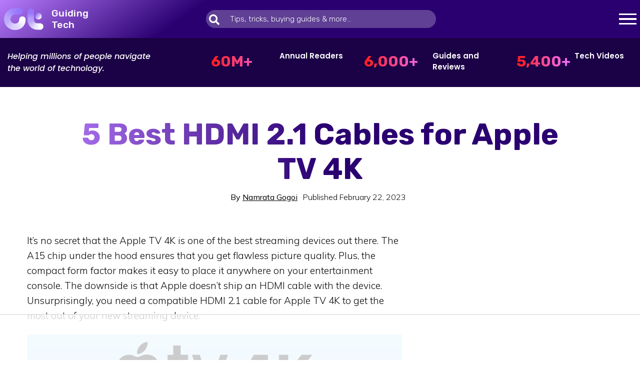

--- FILE ---
content_type: text/html; charset=UTF-8
request_url: https://www.guidingtech.com/best-hdmi-2-1-cables-for-apple-tv-4k/
body_size: 58615
content:
<!doctype html>
<html lang="en-US">
<head>
	<link rel="icon" type="image/svg+xml" href="https://www.guidingtech.com/wp-content/uploads/favicon.ico">
	<meta charset="UTF-8">
<script>
var gform;gform||(document.addEventListener("gform_main_scripts_loaded",function(){gform.scriptsLoaded=!0}),document.addEventListener("gform/theme/scripts_loaded",function(){gform.themeScriptsLoaded=!0}),window.addEventListener("DOMContentLoaded",function(){gform.domLoaded=!0}),gform={domLoaded:!1,scriptsLoaded:!1,themeScriptsLoaded:!1,isFormEditor:()=>"function"==typeof InitializeEditor,callIfLoaded:function(o){return!(!gform.domLoaded||!gform.scriptsLoaded||!gform.themeScriptsLoaded&&!gform.isFormEditor()||(gform.isFormEditor()&&console.warn("The use of gform.initializeOnLoaded() is deprecated in the form editor context and will be removed in Gravity Forms 3.1."),o(),0))},initializeOnLoaded:function(o){gform.callIfLoaded(o)||(document.addEventListener("gform_main_scripts_loaded",()=>{gform.scriptsLoaded=!0,gform.callIfLoaded(o)}),document.addEventListener("gform/theme/scripts_loaded",()=>{gform.themeScriptsLoaded=!0,gform.callIfLoaded(o)}),window.addEventListener("DOMContentLoaded",()=>{gform.domLoaded=!0,gform.callIfLoaded(o)}))},hooks:{action:{},filter:{}},addAction:function(o,r,e,t){gform.addHook("action",o,r,e,t)},addFilter:function(o,r,e,t){gform.addHook("filter",o,r,e,t)},doAction:function(o){gform.doHook("action",o,arguments)},applyFilters:function(o){return gform.doHook("filter",o,arguments)},removeAction:function(o,r){gform.removeHook("action",o,r)},removeFilter:function(o,r,e){gform.removeHook("filter",o,r,e)},addHook:function(o,r,e,t,n){null==gform.hooks[o][r]&&(gform.hooks[o][r]=[]);var d=gform.hooks[o][r];null==n&&(n=r+"_"+d.length),gform.hooks[o][r].push({tag:n,callable:e,priority:t=null==t?10:t})},doHook:function(r,o,e){var t;if(e=Array.prototype.slice.call(e,1),null!=gform.hooks[r][o]&&((o=gform.hooks[r][o]).sort(function(o,r){return o.priority-r.priority}),o.forEach(function(o){"function"!=typeof(t=o.callable)&&(t=window[t]),"action"==r?t.apply(null,e):e[0]=t.apply(null,e)})),"filter"==r)return e[0]},removeHook:function(o,r,t,n){var e;null!=gform.hooks[o][r]&&(e=(e=gform.hooks[o][r]).filter(function(o,r,e){return!!(null!=n&&n!=o.tag||null!=t&&t!=o.priority)}),gform.hooks[o][r]=e)}});
</script>

	<meta name="viewport" content="width=device-width, initial-scale=1">
	<link rel="profile" href="https://gmpg.org/xfn/11">
	<meta name="msapplication-TileColor" content="#5a1186">
<meta name="apple-mobile-web-app-title" content="Guiding Tech">
<meta name="application-name" content="Guiding Tech">
<meta name="theme-color" content="#5a1186">
<link rel="dns-prefetch" href="https://www.npttech.com">
<link rel="dns-prefetch" href="https://cafemedia-com.videoplayerhub.com">
<link rel="dns-prefetch" href="https://pagead2.googlesyndication.com">
<link rel="dns-prefetch" href="//connect.facebook.net">
<link rel="dns-prefetch" href="//cdn.geni.us">
<link rel="dns-prefetch" href="http://buy.geni.us">
<link rel="preconnect" href="https://www.google-analytics.com">
<link rel="dns-prefetch" href="https://www.google-analytics.com">
<meta name="referrer" content="no-referrer-when-downgrade">
<meta name="robots" content="all">
<meta content="1652915528311925" property="fb:app_id">
<meta content="en_IN" property="og:locale">
<meta content="Guiding Tech" property="og:site_name">
<meta content="article" property="og:type">
<meta content="https://www.pinterest.com/guidingtech" property="og:see_also">
<meta content="https://www.instagram.com/guidingtech/" property="og:see_also">
<meta content="https://www.youtube.com/user/guidingtechvideos" property="og:see_also">
<meta content="https://www.linkedin.com/company/guiding-media-pvt-ltd" property="og:see_also">
<meta content="https://www.facebook.com/guidingtech" property="og:see_also">
<meta name="msvalidate.01" content="78708E4CA3C0B4ADA7D3102B77678923">
<link href="https://www.guidingtech.com/" rel="home">


<link href="https://www.guidingtech.com/wp-content/cache/perfmatters/www.guidingtech.com/fonts/af4d44d0a8ba.google-fonts.min.css" rel="stylesheet">
	<script data-no-optimize="1" data-cfasync="false">!function(){"use strict";const t={adt_ei:{identityApiKey:"plainText",source:"url",type:"plaintext",priority:1},adt_eih:{identityApiKey:"sha256",source:"urlh",type:"hashed",priority:2},sh_kit:{identityApiKey:"sha256",source:"urlhck",type:"hashed",priority:3}},e=Object.keys(t);function i(t){return function(t){const e=t.match(/((?=([a-z0-9._!#$%+^&*()[\]<>-]+))\2@[a-z0-9._-]+\.[a-z0-9._-]+)/gi);return e?e[0]:""}(function(t){return t.replace(/\s/g,"")}(t.toLowerCase()))}!async function(){const n=new URL(window.location.href),o=n.searchParams;let a=null;const r=Object.entries(t).sort(([,t],[,e])=>t.priority-e.priority).map(([t])=>t);for(const e of r){const n=o.get(e),r=t[e];if(!n||!r)continue;const c=decodeURIComponent(n),d="plaintext"===r.type&&i(c),s="hashed"===r.type&&c;if(d||s){a={value:c,config:r};break}}if(a){const{value:t,config:e}=a;window.adthrive=window.adthrive||{},window.adthrive.cmd=window.adthrive.cmd||[],window.adthrive.cmd.push(function(){window.adthrive.identityApi({source:e.source,[e.identityApiKey]:t},({success:i,data:n})=>{i?window.adthrive.log("info","Plugin","detectEmails",`Identity API called with ${e.type} email: ${t}`,n):window.adthrive.log("warning","Plugin","detectEmails",`Failed to call Identity API with ${e.type} email: ${t}`,n)})})}!function(t,e){const i=new URL(e);t.forEach(t=>i.searchParams.delete(t)),history.replaceState(null,"",i.toString())}(e,n)}()}();
</script><meta name='robots' content='index, follow, max-image-preview:large, max-snippet:-1, max-video-preview:-1' />
<style data-no-optimize="1" data-cfasync="false">
	.adthrive-ad {
		margin-top: 10px;
		margin-bottom: 10px;
		text-align: center;
		overflow-x: visible;
		clear: both;
		line-height: 0;
	}
	body.adthrive-device-desktop .adthrive-content.adthrive-ad-cls {
min-height: 100px !important;
}

body.adthrive-device-desktop .adthrive-content {
padding-bottom: 20px;
}

.adthrive-sticky.adthrive-footer {
   overflow: visible;
   border-top: 2px solid hsla(0,0%,88%,.8);
}

.adthrive-sticky.adthrive-footer>.adthrive-close {
   top: -30px;
}

/* #AdThrive_Sidebar_4_desktop > div {
  position: sticky;
display: flex;
  transform: none;
  top: 0;
flex-direction: column;
} */

/* #AdThrive_Sidebar_4_desktop {  
  padding-bottom: 20px;
  min-height: calc(100% / 6) !important;
max-height: 1500px;
  overflow: unset;
flex-direction: column;
  justify-content: flex-start;
  align-items: center;
  margin: 0;
margin-top: 10px;
} */

/* White Background For Mobile Sticky Video Player */
.adthrive-collapse-mobile-background {
background-color:white!important;
}
.adthrive-top-collapse-close > svg > * {
stroke: black;
font-family: sans-serif;
}

.adthrive-sticky-outstream.adthrive-sticky-outstream-top-center.adthrive-sticky-outstream-mobile .adthrive-stickyoutstream-container {
background-color:transparent !important;
}
</style>
<script data-no-optimize="1" data-cfasync="false">
	window.adthriveCLS = {
		enabledLocations: ['Content', 'Recipe'],
		injectedSlots: [],
		injectedFromPlugin: true,
		branch: 'b74b326',bucket: 'prod',			};
	window.adthriveCLS.siteAds = {"betaTester":false,"targeting":[{"value":"5f873d5790e20b240806494a","key":"siteId"},{"value":"6233884dd842a370880ea737","key":"organizationId"},{"value":"Guiding Tech","key":"siteName"},{"value":"Prime","key":"service"},{"value":"on","key":"bidding"},{"value":["Tech"],"key":"verticals"}],"siteUrl":"https://guidingtech.com","siteId":"5f873d5790e20b240806494a","siteName":"Guiding Tech","breakpoints":{"tablet":768,"desktop":1024},"cloudflare":{"version":"b770817"},"adUnits":[{"sequence":null,"targeting":[{"value":["Content"],"key":"location"}],"devices":["desktop","tablet","phone"],"name":"Content","sticky":false,"location":"Content","dynamic":{"pageSelector":"body.postid-271006","spacing":0,"max":7,"lazyMax":92,"enable":true,"lazy":true,"elementSelector":".content > p, .content > figure, .content > ul, .content > ol, .content > div","skip":2,"classNames":[],"position":"afterend","every":1,"enabled":true},"stickyOverlapSelector":"","adSizes":[[728,90],[336,280],[320,50],[468,60],[970,90],[250,250],[1,1],[320,100],[970,250],[1,2],[300,50],[300,300],[552,334],[728,250],[300,250]],"priority":199,"autosize":true},{"sequence":null,"targeting":[{"value":["Below Post"],"key":"location"}],"devices":["desktop","tablet","phone"],"name":"Below_Post","sticky":false,"location":"Below Post","dynamic":{"pageSelector":"body.postid-271006","spacing":0,"max":1,"lazyMax":null,"enable":true,"lazy":false,"elementSelector":".post-main-wrap .content","skip":0,"classNames":[],"position":"afterend","every":1,"enabled":true},"stickyOverlapSelector":"","adSizes":[[728,90],[336,280],[320,50],[468,60],[250,250],[1,1],[320,100],[300,250],[970,250],[728,250]],"priority":99,"autosize":true},{"sequence":null,"targeting":[{"value":["Content"],"key":"location"}],"devices":["desktop","tablet","phone"],"name":"Content","sticky":false,"location":"Content","dynamic":{"pageSelector":"body:not(.postid-271006)","spacing":1,"max":4,"lazyMax":95,"enable":true,"lazy":true,"elementSelector":".content > p:not(.gallery-item)","skip":3,"classNames":[],"position":"beforebegin","every":1,"enabled":true},"stickyOverlapSelector":"","adSizes":[[1,1],[1,2],[250,250],[300,250],[300,300],[320,100],[336,280],[468,60],[552,334],[728,90],[728,250],[300,200],[320,300]],"priority":199,"autosize":true},{"sequence":null,"targeting":[{"value":["Sidebar"],"key":"location"}],"devices":["desktop","tablet"],"name":"Sidebar","sticky":false,"location":"Sidebar","dynamic":{"pageSelector":"","spacing":0,"max":2,"lazyMax":null,"enable":true,"lazy":false,"elementSelector":".at1, .at2","skip":0,"classNames":[],"position":"afterbegin","every":1,"enabled":true},"stickyOverlapSelector":"","adSizes":[[1,1],[250,250],[300,250],[320,100],[336,280],[300,200],[300,300],[320,300]],"priority":299,"autosize":true},{"sequence":3,"targeting":[{"value":["Sidebar"],"key":"location"}],"devices":["tablet","desktop"],"name":"Sidebar_3","sticky":false,"location":"Sidebar","dynamic":{"pageSelector":"","spacing":0,"max":1,"lazyMax":null,"enable":true,"lazy":false,"elementSelector":".more-in","skip":0,"classNames":[],"position":"afterend","every":1,"enabled":true},"stickyOverlapSelector":"","adSizes":[[1,1],[250,250],[300,250],[320,50],[320,100],[336,280],[300,200],[300,300],[320,300]],"priority":297,"autosize":true},{"sequence":9,"targeting":[{"value":["Sidebar"],"key":"location"},{"value":true,"key":"sticky"}],"devices":["tablet","desktop"],"name":"Sidebar_9","sticky":true,"location":"Sidebar","dynamic":{"pageSelector":"","spacing":0,"max":1,"lazyMax":null,"enable":true,"lazy":false,"elementSelector":".post-sidebar","skip":0,"classNames":[],"position":"beforeend","every":1,"enabled":true},"stickyOverlapSelector":".site-footer","adSizes":[[1,1],[160,600],[250,250],[300,50],[300,250],[300,420],[300,600],[300,1050],[320,50],[320,100],[336,280],[120,240],[300,200],[300,300],[300,390],[310,400],[320,300]],"priority":291,"autosize":true},{"sequence":null,"targeting":[{"value":["Footer"],"key":"location"},{"value":true,"key":"sticky"}],"devices":["desktop","tablet","phone"],"name":"Footer","sticky":true,"location":"Footer","dynamic":{"pageSelector":"body:not(.home)","spacing":0,"max":1,"lazyMax":null,"enable":true,"lazy":false,"elementSelector":"body","skip":0,"classNames":[],"position":"beforeend","every":1,"enabled":true},"stickyOverlapSelector":"","adSizes":[[320,50],[320,100],[728,90],[970,90],[468,60],[1,1],[300,50]],"priority":-1,"autosize":true}],"adDensityLayout":{"mobile":{"adDensity":0.22,"onePerViewport":true},"pageOverrides":[{"mobile":{"adDensity":0.24,"onePerViewport":false},"note":null,"pageSelector":"body.postid-271006","desktop":{"adDensity":0.24,"onePerViewport":false}}],"desktop":{"adDensity":0.2,"onePerViewport":true}},"adDensityEnabled":true,"siteExperiments":[],"adTypes":{"sponsorTileDesktop":true,"interscrollerDesktop":true,"nativeBelowPostDesktop":true,"miniscroller":true,"largeFormatsMobile":true,"nativeMobileContent":true,"inRecipeRecommendationMobile":true,"nativeMobileRecipe":true,"sponsorTileMobile":true,"expandableCatalogAdsMobile":false,"frameAdsMobile":true,"outstreamMobile":true,"nativeHeaderMobile":true,"frameAdsDesktop":true,"inRecipeRecommendationDesktop":true,"expandableFooterDesktop":true,"nativeDesktopContent":true,"outstreamDesktop":true,"animatedFooter":true,"skylineHeader":false,"expandableFooter":true,"nativeDesktopSidebar":true,"videoFootersMobile":true,"videoFootersDesktop":true,"interscroller":true,"nativeDesktopRecipe":true,"nativeHeaderDesktop":true,"nativeBelowPostMobile":true,"expandableCatalogAdsDesktop":false,"largeFormatsDesktop":true},"adOptions":{"theTradeDesk":true,"undertone":true,"sidebarConfig":{"dynamicStickySidebar":{"minHeight":1800,"enabled":true,"blockedSelectors":[]}},"footerCloseButton":true,"teads":true,"seedtag":true,"pmp":true,"thirtyThreeAcross":true,"sharethrough":true,"optimizeVideoPlayersForEarnings":true,"removeVideoTitleWrapper":true,"pubMatic":true,"contentTermsFooterEnabled":true,"chicory":false,"infiniteScroll":false,"longerVideoAdPod":true,"yahoossp":true,"spa":false,"stickyContainerConfig":{"recipeDesktop":{"minHeight":null,"enabled":false},"blockedSelectors":[],"stickyHeaderSelectors":[],"content":{"minHeight":null,"enabled":false},"recipeMobile":{"minHeight":null,"enabled":false}},"gatedPrint":{"siteEmailServiceProviderId":null,"defaultOptIn":false,"enabled":false,"newsletterPromptEnabled":false},"yieldmo":true,"footerSelector":"","amazonUAM":true,"gamMCMEnabled":true,"gamMCMChildNetworkCode":"22523581566","stickyContainerAds":false,"rubicon":true,"conversant":true,"openx":true,"customCreativeEnabled":true,"mobileHeaderHeight":1,"secColor":"#000000","unruly":true,"mediaGrid":true,"bRealTime":true,"adInViewTime":null,"gumgum":true,"comscoreFooter":false,"desktopInterstitial":false,"contentAdXExpansionDesktop":true,"amx":true,"footerCloseButtonDesktop":true,"ozone":true,"isAutoOptimized":false,"comscoreTAL":true,"targetaff":false,"bgColor":"#FFF","advancePlaylistOptions":{"playlistPlayer":{"enabled":true},"relatedPlayer":{"enabled":true,"applyToFirst":true}},"kargo":true,"liveRampATS":true,"footerCloseButtonMobile":true,"interstitialBlockedPageSelectors":"","prioritizeShorterVideoAds":true,"allowSmallerAdSizes":true,"comscore":"Tech","blis":true,"wakeLock":{"desktopEnabled":true,"mobileValue":15,"mobileEnabled":true,"desktopValue":30},"mobileInterstitial":false,"tripleLift":true,"sensitiveCategories":["alc","ast","cbd","conl","cosm","dat","drg","gamc","gamv","pol","rel","sst","ssr","srh","ske","tob","wtl"],"liveRamp":true,"mobileInterstitialBlockedPageSelectors":"","adthriveEmailIdentity":true,"criteo":true,"nativo":true,"infiniteScrollOptions":{"selector":"","heightThreshold":0},"siteAttributes":{"mobileHeaderSelectors":[],"desktopHeaderSelectors":[]},"dynamicContentSlotLazyLoading":true,"clsOptimizedAds":true,"ogury":true,"verticals":["Tech"],"inImage":false,"stackadapt":true,"usCMP":{"enabled":false,"regions":[]},"contentAdXExpansionMobile":true,"advancePlaylist":true,"delayLoadingTime":1,"medianet":true,"delayLoading":true,"inImageZone":null,"appNexus":true,"rise":true,"liveRampId":"","infiniteScrollRefresh":false,"indexExchange":true},"siteAdsProfiles":[],"thirdPartySiteConfig":{"partners":{"discounts":[]}},"featureRollouts":{"mobile-footer-close-button-css-conflict":{"featureRolloutId":9,"data":null,"enabled":true}},"videoPlayers":{"contextual":{"autoplayCollapsibleEnabled":false,"overrideEmbedLocation":false,"defaultPlayerType":"static"},"videoEmbed":"div","footerSelector":"","contentSpecificPlaylists":[],"players":[{"devices":["desktop","mobile"],"formattedType":"Stationary Related","description":"","id":4069947,"title":"Stationary related player - desktop and mobile","type":"stationaryRelated","enabled":false,"playerId":null},{"pageSelector":"","devices":["desktop"],"formattedType":"Sticky Related","description":"","elementSelector":"","skip":0,"id":4069948,"position":"afterend","title":"Sticky related player - desktop","type":"stickyRelated","enabled":false,"playerId":null},{"pageSelector":"","devices":["mobile"],"mobileLocation":"bottom-right","description":"","skip":0,"title":"Sticky related player - mobile","type":"stickyRelated","enabled":false,"formattedType":"Sticky Related","elementSelector":"","id":4069949,"position":"afterend","playerId":null},{"playlistId":"9XTZetDH","pageSelector":"body.single","devices":["desktop","mobile"],"mobileLocation":"top-center","description":"","skip":1,"title":"","type":"stickyPlaylist","enabled":true,"formattedType":"Sticky Playlist","elementSelector":".content > p:not(.gallery-item)","id":4083650,"position":"afterend","saveVideoCloseState":false,"shuffle":false,"mobileHeaderSelector":null,"playerId":"1EpochR2"}],"partners":{"theTradeDesk":true,"unruly":true,"mediaGrid":true,"undertone":true,"gumgum":true,"seedtag":true,"amx":true,"ozone":true,"pmp":true,"kargo":true,"stickyOutstream":{"desktop":{"enabled":true},"blockedPageSelectors":"","mobileLocation":"bottom-left","allowOnHomepage":false,"mobile":{"enabled":true},"saveVideoCloseState":false,"mobileHeaderSelector":"","allowForPageWithStickyPlayer":{"enabled":true}},"sharethrough":true,"blis":true,"tripleLift":true,"pubMatic":true,"criteo":true,"yahoossp":true,"nativo":true,"stackadapt":true,"yieldmo":true,"amazonUAM":true,"medianet":true,"rubicon":true,"appNexus":true,"rise":true,"openx":true,"indexExchange":true}}};</script>

<script data-no-optimize="1" data-cfasync="false">
(function(w, d) {
	w.adthrive = w.adthrive || {};
	w.adthrive.cmd = w.adthrive.cmd || [];
	w.adthrive.plugin = 'adthrive-ads-3.10.0';
	w.adthrive.host = 'ads.adthrive.com';
	w.adthrive.integration = 'plugin';

	var commitParam = (w.adthriveCLS && w.adthriveCLS.bucket !== 'prod' && w.adthriveCLS.branch) ? '&commit=' + w.adthriveCLS.branch : '';

	var s = d.createElement('script');
	s.async = true;
	s.referrerpolicy='no-referrer-when-downgrade';
	s.src = 'https://' + w.adthrive.host + '/sites/5f873d5790e20b240806494a/ads.min.js?referrer=' + w.encodeURIComponent(w.location.href) + commitParam + '&cb=' + (Math.floor(Math.random() * 100) + 1) + '';
	var n = d.getElementsByTagName('script')[0];
	n.parentNode.insertBefore(s, n);
})(window, document);
</script>
<link rel="dns-prefetch" href="https://ads.adthrive.com/"><link rel="preconnect" href="https://ads.adthrive.com/"><link rel="preconnect" href="https://ads.adthrive.com/" crossorigin>
	<!-- This site is optimized with the Yoast SEO Premium plugin v26.6 (Yoast SEO v26.6) - https://yoast.com/wordpress/plugins/seo/ -->
	<title>5 Best HDMI 2.1 Cables for Apple TV 4K - Guiding Tech</title><link rel="preload" href="https://www.guidingtech.com/wp-content/cache/perfmatters/www.guidingtech.com/css/post.used.css" as="style" /><link rel="stylesheet" id="perfmatters-used-css" href="https://www.guidingtech.com/wp-content/cache/perfmatters/www.guidingtech.com/css/post.used.css" media="all" />
	<meta name="description" content="5 Best HDMI 2.1 Cables for Apple TV 4K: 1. Monoprice Ultra High Speed HDMI Cable, 2. Zeskit Maya Ultra High Speed HDMI Cable 3. Anker..." />
	<link rel="canonical" href="https://www.guidingtech.com/best-hdmi-2-1-cables-for-apple-tv-4k/" />
	<meta property="og:locale" content="en_US" />
	<meta property="og:type" content="article" />
	<meta property="og:title" content="5 Best HDMI 2.1 Cables for Apple TV 4K" />
	<meta property="og:description" content="5 Best HDMI 2.1 Cables for Apple TV 4K: 1. Monoprice Ultra High Speed HDMI Cable, 2. Zeskit Maya Ultra High Speed HDMI Cable 3. Anker..." />
	<meta property="og:url" content="https://www.guidingtech.com/best-hdmi-2-1-cables-for-apple-tv-4k/" />
	<meta property="og:site_name" content="Guiding Tech" />
	<meta property="article:publisher" content="https://www.facebook.com/guidingtech" />
	<meta property="article:published_time" content="2023-02-22T14:30:01+00:00" />
	<meta property="og:image" content="https://www.guidingtech.com/wp-content/uploads/Best-HDMI-2.1-Cables-for-Apple-TV-4K.jpg" />
	<meta property="og:image:width" content="1500" />
	<meta property="og:image:height" content="844" />
	<meta property="og:image:type" content="image/jpeg" />
	<meta name="author" content="Namrata Gogoi" />
	<meta name="twitter:card" content="summary_large_image" />
	<meta name="twitter:creator" content="@guidingtech" />
	<meta name="twitter:site" content="@guidingtech" />
	<meta name="twitter:label1" content="Written by" />
	<meta name="twitter:data1" content="Namrata Gogoi" />
	<meta name="twitter:label2" content="Est. reading time" />
	<meta name="twitter:data2" content="7 minutes" />
	<script type="application/ld+json" class="yoast-schema-graph">{"@context":"https://schema.org","@graph":[{"@type":"Article","@id":"https://www.guidingtech.com/best-hdmi-2-1-cables-for-apple-tv-4k/#article","isPartOf":{"@id":"https://www.guidingtech.com/best-hdmi-2-1-cables-for-apple-tv-4k/"},"author":{"name":"Namrata Gogoi","@id":"https://www.guidingtech.com/#/schema/person/49779c4d787bda19172356fdea4cd122"},"headline":"5 Best HDMI 2.1 Cables for Apple TV 4K","datePublished":"2023-02-22T14:30:01+00:00","mainEntityOfPage":{"@id":"https://www.guidingtech.com/best-hdmi-2-1-cables-for-apple-tv-4k/"},"wordCount":1491,"commentCount":0,"publisher":{"@id":"https://www.guidingtech.com/#organization"},"image":{"@id":"https://www.guidingtech.com/best-hdmi-2-1-cables-for-apple-tv-4k/#primaryimage"},"thumbnailUrl":"https://www.guidingtech.com/wp-content/uploads/Best-HDMI-2.1-Cables-for-Apple-TV-4K.jpg","keywords":["Apple TV 4K","HDMI","HDMI Cables"],"articleSection":["Gadgets"],"inLanguage":"en-US","potentialAction":[{"@type":"CommentAction","name":"Comment","target":["https://www.guidingtech.com/best-hdmi-2-1-cables-for-apple-tv-4k/#respond"]}]},{"@type":"WebPage","@id":"https://www.guidingtech.com/best-hdmi-2-1-cables-for-apple-tv-4k/","url":"https://www.guidingtech.com/best-hdmi-2-1-cables-for-apple-tv-4k/","name":"5 Best HDMI 2.1 Cables for Apple TV 4K - Guiding Tech","isPartOf":{"@id":"https://www.guidingtech.com/#website"},"primaryImageOfPage":{"@id":"https://www.guidingtech.com/best-hdmi-2-1-cables-for-apple-tv-4k/#primaryimage"},"image":{"@id":"https://www.guidingtech.com/best-hdmi-2-1-cables-for-apple-tv-4k/#primaryimage"},"thumbnailUrl":"https://www.guidingtech.com/wp-content/uploads/Best-HDMI-2.1-Cables-for-Apple-TV-4K.jpg","datePublished":"2023-02-22T14:30:01+00:00","description":"5 Best HDMI 2.1 Cables for Apple TV 4K: 1. Monoprice Ultra High Speed HDMI Cable, 2. Zeskit Maya Ultra High Speed HDMI Cable 3. Anker...","breadcrumb":{"@id":"https://www.guidingtech.com/best-hdmi-2-1-cables-for-apple-tv-4k/#breadcrumb"},"inLanguage":"en-US","potentialAction":[{"@type":"ReadAction","target":["https://www.guidingtech.com/best-hdmi-2-1-cables-for-apple-tv-4k/"]}]},{"@type":"ImageObject","inLanguage":"en-US","@id":"https://www.guidingtech.com/best-hdmi-2-1-cables-for-apple-tv-4k/#primaryimage","url":"https://www.guidingtech.com/wp-content/uploads/Best-HDMI-2.1-Cables-for-Apple-TV-4K.jpg","contentUrl":"https://www.guidingtech.com/wp-content/uploads/Best-HDMI-2.1-Cables-for-Apple-TV-4K.jpg","width":1500,"height":844,"caption":"Best HDMI 2.1 Cables for Apple TV 4K"},{"@type":"BreadcrumbList","@id":"https://www.guidingtech.com/best-hdmi-2-1-cables-for-apple-tv-4k/#breadcrumb","itemListElement":[{"@type":"ListItem","position":1,"name":"Home","item":"https://www.guidingtech.com/"},{"@type":"ListItem","position":2,"name":"5 Best HDMI 2.1 Cables for Apple TV 4K"}]},{"@type":"WebSite","@id":"https://www.guidingtech.com/#website","url":"https://www.guidingtech.com/","name":"Guiding Tech","description":"How To Articles, Gadget Buying Guides, Tech Lists","publisher":{"@id":"https://www.guidingtech.com/#organization"},"potentialAction":[{"@type":"SearchAction","target":{"@type":"EntryPoint","urlTemplate":"https://www.guidingtech.com/?s={search_term_string}"},"query-input":{"@type":"PropertyValueSpecification","valueRequired":true,"valueName":"search_term_string"}}],"inLanguage":"en-US"},{"@type":"Organization","@id":"https://www.guidingtech.com/#organization","name":"Guiding Tech","url":"https://www.guidingtech.com/","logo":{"@type":"ImageObject","inLanguage":"en-US","@id":"https://www.guidingtech.com/#/schema/logo/image/","url":"https://www.guidingtech.com/wp-content/uploads/guiding-tech-logo.png","contentUrl":"https://www.guidingtech.com/wp-content/uploads/guiding-tech-logo.png","width":1200,"height":630,"caption":"Guiding Tech"},"image":{"@id":"https://www.guidingtech.com/#/schema/logo/image/"},"sameAs":["https://www.facebook.com/guidingtech","https://x.com/guidingtech","https://www.instagram.com/guidingtech/","https://www.youtube.com/c/Guidingtech"]},{"@type":"Person","@id":"https://www.guidingtech.com/#/schema/person/49779c4d787bda19172356fdea4cd122","name":"Namrata Gogoi","image":{"@type":"ImageObject","inLanguage":"en-US","@id":"https://www.guidingtech.com/#/schema/person/image/","url":"https://secure.gravatar.com/avatar/6c48b4cf356292988e0c21842886a84faa250cc31611dab859cea2ca2614f6c5?s=96&d=mm&r=g","contentUrl":"https://secure.gravatar.com/avatar/6c48b4cf356292988e0c21842886a84faa250cc31611dab859cea2ca2614f6c5?s=96&d=mm&r=g","caption":"Namrata Gogoi"},"description":"Namrata Gogoi is an author covering Buying Guides and device-related tips and tricks. She loves learning and writing about gadgets and accessories that are functional, innovative, and have a positive impact on people's lives. Since 2016, she has covered smartphones, computer accessories, household electric appliances, and any product that helps bring convenience to one's life. Previously, she worked as an IT Analyst at TCS but found her calling at Guiding Tech.","gender":"Female","jobTitle":"Senior Author","url":"https://www.guidingtech.com/author/namrata-gogoi/"}]}</script>
	<!-- / Yoast SEO Premium plugin. -->


<link rel='dns-prefetch' href='//cdn.parsely.com' />

<link rel='dns-prefetch' href='//maxcdn.bootstrapcdn.com' />
<link rel="alternate" type="application/rss+xml" title="Guiding Tech &raquo; Feed" href="https://www.guidingtech.com/feed/" />
<link rel="alternate" type="application/rss+xml" title="Guiding Tech &raquo; Comments Feed" href="https://www.guidingtech.com/comments/feed/" />
<link rel="alternate" type="application/rss+xml" title="Guiding Tech &raquo; 5 Best HDMI 2.1 Cables for Apple TV 4K Comments Feed" href="https://www.guidingtech.com/best-hdmi-2-1-cables-for-apple-tv-4k/feed/" />
<link rel="alternate" title="oEmbed (JSON)" type="application/json+oembed" href="https://www.guidingtech.com/wp-json/oembed/1.0/embed?url=https%3A%2F%2Fwww.guidingtech.com%2Fbest-hdmi-2-1-cables-for-apple-tv-4k%2F" />
<link rel="alternate" title="oEmbed (XML)" type="text/xml+oembed" href="https://www.guidingtech.com/wp-json/oembed/1.0/embed?url=https%3A%2F%2Fwww.guidingtech.com%2Fbest-hdmi-2-1-cables-for-apple-tv-4k%2F&#038;format=xml" />
<style id='wp-img-auto-sizes-contain-inline-css'>
img:is([sizes=auto i],[sizes^="auto," i]){contain-intrinsic-size:3000px 1500px}
/*# sourceURL=wp-img-auto-sizes-contain-inline-css */
</style>
<style id='wp-block-library-inline-css'>
:root{--wp-block-synced-color:#7a00df;--wp-block-synced-color--rgb:122,0,223;--wp-bound-block-color:var(--wp-block-synced-color);--wp-editor-canvas-background:#ddd;--wp-admin-theme-color:#007cba;--wp-admin-theme-color--rgb:0,124,186;--wp-admin-theme-color-darker-10:#006ba1;--wp-admin-theme-color-darker-10--rgb:0,107,160.5;--wp-admin-theme-color-darker-20:#005a87;--wp-admin-theme-color-darker-20--rgb:0,90,135;--wp-admin-border-width-focus:2px}@media (min-resolution:192dpi){:root{--wp-admin-border-width-focus:1.5px}}.wp-element-button{cursor:pointer}:root .has-very-light-gray-background-color{background-color:#eee}:root .has-very-dark-gray-background-color{background-color:#313131}:root .has-very-light-gray-color{color:#eee}:root .has-very-dark-gray-color{color:#313131}:root .has-vivid-green-cyan-to-vivid-cyan-blue-gradient-background{background:linear-gradient(135deg,#00d084,#0693e3)}:root .has-purple-crush-gradient-background{background:linear-gradient(135deg,#34e2e4,#4721fb 50%,#ab1dfe)}:root .has-hazy-dawn-gradient-background{background:linear-gradient(135deg,#faaca8,#dad0ec)}:root .has-subdued-olive-gradient-background{background:linear-gradient(135deg,#fafae1,#67a671)}:root .has-atomic-cream-gradient-background{background:linear-gradient(135deg,#fdd79a,#004a59)}:root .has-nightshade-gradient-background{background:linear-gradient(135deg,#330968,#31cdcf)}:root .has-midnight-gradient-background{background:linear-gradient(135deg,#020381,#2874fc)}:root{--wp--preset--font-size--normal:16px;--wp--preset--font-size--huge:42px}.has-regular-font-size{font-size:1em}.has-larger-font-size{font-size:2.625em}.has-normal-font-size{font-size:var(--wp--preset--font-size--normal)}.has-huge-font-size{font-size:var(--wp--preset--font-size--huge)}.has-text-align-center{text-align:center}.has-text-align-left{text-align:left}.has-text-align-right{text-align:right}.has-fit-text{white-space:nowrap!important}#end-resizable-editor-section{display:none}.aligncenter{clear:both}.items-justified-left{justify-content:flex-start}.items-justified-center{justify-content:center}.items-justified-right{justify-content:flex-end}.items-justified-space-between{justify-content:space-between}.screen-reader-text{border:0;clip-path:inset(50%);height:1px;margin:-1px;overflow:hidden;padding:0;position:absolute;width:1px;word-wrap:normal!important}.screen-reader-text:focus{background-color:#ddd;clip-path:none;color:#444;display:block;font-size:1em;height:auto;left:5px;line-height:normal;padding:15px 23px 14px;text-decoration:none;top:5px;width:auto;z-index:100000}html :where(.has-border-color){border-style:solid}html :where([style*=border-top-color]){border-top-style:solid}html :where([style*=border-right-color]){border-right-style:solid}html :where([style*=border-bottom-color]){border-bottom-style:solid}html :where([style*=border-left-color]){border-left-style:solid}html :where([style*=border-width]){border-style:solid}html :where([style*=border-top-width]){border-top-style:solid}html :where([style*=border-right-width]){border-right-style:solid}html :where([style*=border-bottom-width]){border-bottom-style:solid}html :where([style*=border-left-width]){border-left-style:solid}html :where(img[class*=wp-image-]){height:auto;max-width:100%}:where(figure){margin:0 0 1em}html :where(.is-position-sticky){--wp-admin--admin-bar--position-offset:var(--wp-admin--admin-bar--height,0px)}@media screen and (max-width:600px){html :where(.is-position-sticky){--wp-admin--admin-bar--position-offset:0px}}

/*# sourceURL=wp-block-library-inline-css */
</style><style id='global-styles-inline-css'>
:root{--wp--preset--aspect-ratio--square: 1;--wp--preset--aspect-ratio--4-3: 4/3;--wp--preset--aspect-ratio--3-4: 3/4;--wp--preset--aspect-ratio--3-2: 3/2;--wp--preset--aspect-ratio--2-3: 2/3;--wp--preset--aspect-ratio--16-9: 16/9;--wp--preset--aspect-ratio--9-16: 9/16;--wp--preset--color--black: #000000;--wp--preset--color--cyan-bluish-gray: #abb8c3;--wp--preset--color--white: #ffffff;--wp--preset--color--pale-pink: #f78da7;--wp--preset--color--vivid-red: #cf2e2e;--wp--preset--color--luminous-vivid-orange: #ff6900;--wp--preset--color--luminous-vivid-amber: #fcb900;--wp--preset--color--light-green-cyan: #7bdcb5;--wp--preset--color--vivid-green-cyan: #00d084;--wp--preset--color--pale-cyan-blue: #8ed1fc;--wp--preset--color--vivid-cyan-blue: #0693e3;--wp--preset--color--vivid-purple: #9b51e0;--wp--preset--gradient--vivid-cyan-blue-to-vivid-purple: linear-gradient(135deg,rgb(6,147,227) 0%,rgb(155,81,224) 100%);--wp--preset--gradient--light-green-cyan-to-vivid-green-cyan: linear-gradient(135deg,rgb(122,220,180) 0%,rgb(0,208,130) 100%);--wp--preset--gradient--luminous-vivid-amber-to-luminous-vivid-orange: linear-gradient(135deg,rgb(252,185,0) 0%,rgb(255,105,0) 100%);--wp--preset--gradient--luminous-vivid-orange-to-vivid-red: linear-gradient(135deg,rgb(255,105,0) 0%,rgb(207,46,46) 100%);--wp--preset--gradient--very-light-gray-to-cyan-bluish-gray: linear-gradient(135deg,rgb(238,238,238) 0%,rgb(169,184,195) 100%);--wp--preset--gradient--cool-to-warm-spectrum: linear-gradient(135deg,rgb(74,234,220) 0%,rgb(151,120,209) 20%,rgb(207,42,186) 40%,rgb(238,44,130) 60%,rgb(251,105,98) 80%,rgb(254,248,76) 100%);--wp--preset--gradient--blush-light-purple: linear-gradient(135deg,rgb(255,206,236) 0%,rgb(152,150,240) 100%);--wp--preset--gradient--blush-bordeaux: linear-gradient(135deg,rgb(254,205,165) 0%,rgb(254,45,45) 50%,rgb(107,0,62) 100%);--wp--preset--gradient--luminous-dusk: linear-gradient(135deg,rgb(255,203,112) 0%,rgb(199,81,192) 50%,rgb(65,88,208) 100%);--wp--preset--gradient--pale-ocean: linear-gradient(135deg,rgb(255,245,203) 0%,rgb(182,227,212) 50%,rgb(51,167,181) 100%);--wp--preset--gradient--electric-grass: linear-gradient(135deg,rgb(202,248,128) 0%,rgb(113,206,126) 100%);--wp--preset--gradient--midnight: linear-gradient(135deg,rgb(2,3,129) 0%,rgb(40,116,252) 100%);--wp--preset--font-size--small: 13px;--wp--preset--font-size--medium: 20px;--wp--preset--font-size--large: 36px;--wp--preset--font-size--x-large: 42px;--wp--preset--spacing--20: 0.44rem;--wp--preset--spacing--30: 0.67rem;--wp--preset--spacing--40: 1rem;--wp--preset--spacing--50: 1.5rem;--wp--preset--spacing--60: 2.25rem;--wp--preset--spacing--70: 3.38rem;--wp--preset--spacing--80: 5.06rem;--wp--preset--shadow--natural: 6px 6px 9px rgba(0, 0, 0, 0.2);--wp--preset--shadow--deep: 12px 12px 50px rgba(0, 0, 0, 0.4);--wp--preset--shadow--sharp: 6px 6px 0px rgba(0, 0, 0, 0.2);--wp--preset--shadow--outlined: 6px 6px 0px -3px rgb(255, 255, 255), 6px 6px rgb(0, 0, 0);--wp--preset--shadow--crisp: 6px 6px 0px rgb(0, 0, 0);}:where(.is-layout-flex){gap: 0.5em;}:where(.is-layout-grid){gap: 0.5em;}body .is-layout-flex{display: flex;}.is-layout-flex{flex-wrap: wrap;align-items: center;}.is-layout-flex > :is(*, div){margin: 0;}body .is-layout-grid{display: grid;}.is-layout-grid > :is(*, div){margin: 0;}:where(.wp-block-columns.is-layout-flex){gap: 2em;}:where(.wp-block-columns.is-layout-grid){gap: 2em;}:where(.wp-block-post-template.is-layout-flex){gap: 1.25em;}:where(.wp-block-post-template.is-layout-grid){gap: 1.25em;}.has-black-color{color: var(--wp--preset--color--black) !important;}.has-cyan-bluish-gray-color{color: var(--wp--preset--color--cyan-bluish-gray) !important;}.has-white-color{color: var(--wp--preset--color--white) !important;}.has-pale-pink-color{color: var(--wp--preset--color--pale-pink) !important;}.has-vivid-red-color{color: var(--wp--preset--color--vivid-red) !important;}.has-luminous-vivid-orange-color{color: var(--wp--preset--color--luminous-vivid-orange) !important;}.has-luminous-vivid-amber-color{color: var(--wp--preset--color--luminous-vivid-amber) !important;}.has-light-green-cyan-color{color: var(--wp--preset--color--light-green-cyan) !important;}.has-vivid-green-cyan-color{color: var(--wp--preset--color--vivid-green-cyan) !important;}.has-pale-cyan-blue-color{color: var(--wp--preset--color--pale-cyan-blue) !important;}.has-vivid-cyan-blue-color{color: var(--wp--preset--color--vivid-cyan-blue) !important;}.has-vivid-purple-color{color: var(--wp--preset--color--vivid-purple) !important;}.has-black-background-color{background-color: var(--wp--preset--color--black) !important;}.has-cyan-bluish-gray-background-color{background-color: var(--wp--preset--color--cyan-bluish-gray) !important;}.has-white-background-color{background-color: var(--wp--preset--color--white) !important;}.has-pale-pink-background-color{background-color: var(--wp--preset--color--pale-pink) !important;}.has-vivid-red-background-color{background-color: var(--wp--preset--color--vivid-red) !important;}.has-luminous-vivid-orange-background-color{background-color: var(--wp--preset--color--luminous-vivid-orange) !important;}.has-luminous-vivid-amber-background-color{background-color: var(--wp--preset--color--luminous-vivid-amber) !important;}.has-light-green-cyan-background-color{background-color: var(--wp--preset--color--light-green-cyan) !important;}.has-vivid-green-cyan-background-color{background-color: var(--wp--preset--color--vivid-green-cyan) !important;}.has-pale-cyan-blue-background-color{background-color: var(--wp--preset--color--pale-cyan-blue) !important;}.has-vivid-cyan-blue-background-color{background-color: var(--wp--preset--color--vivid-cyan-blue) !important;}.has-vivid-purple-background-color{background-color: var(--wp--preset--color--vivid-purple) !important;}.has-black-border-color{border-color: var(--wp--preset--color--black) !important;}.has-cyan-bluish-gray-border-color{border-color: var(--wp--preset--color--cyan-bluish-gray) !important;}.has-white-border-color{border-color: var(--wp--preset--color--white) !important;}.has-pale-pink-border-color{border-color: var(--wp--preset--color--pale-pink) !important;}.has-vivid-red-border-color{border-color: var(--wp--preset--color--vivid-red) !important;}.has-luminous-vivid-orange-border-color{border-color: var(--wp--preset--color--luminous-vivid-orange) !important;}.has-luminous-vivid-amber-border-color{border-color: var(--wp--preset--color--luminous-vivid-amber) !important;}.has-light-green-cyan-border-color{border-color: var(--wp--preset--color--light-green-cyan) !important;}.has-vivid-green-cyan-border-color{border-color: var(--wp--preset--color--vivid-green-cyan) !important;}.has-pale-cyan-blue-border-color{border-color: var(--wp--preset--color--pale-cyan-blue) !important;}.has-vivid-cyan-blue-border-color{border-color: var(--wp--preset--color--vivid-cyan-blue) !important;}.has-vivid-purple-border-color{border-color: var(--wp--preset--color--vivid-purple) !important;}.has-vivid-cyan-blue-to-vivid-purple-gradient-background{background: var(--wp--preset--gradient--vivid-cyan-blue-to-vivid-purple) !important;}.has-light-green-cyan-to-vivid-green-cyan-gradient-background{background: var(--wp--preset--gradient--light-green-cyan-to-vivid-green-cyan) !important;}.has-luminous-vivid-amber-to-luminous-vivid-orange-gradient-background{background: var(--wp--preset--gradient--luminous-vivid-amber-to-luminous-vivid-orange) !important;}.has-luminous-vivid-orange-to-vivid-red-gradient-background{background: var(--wp--preset--gradient--luminous-vivid-orange-to-vivid-red) !important;}.has-very-light-gray-to-cyan-bluish-gray-gradient-background{background: var(--wp--preset--gradient--very-light-gray-to-cyan-bluish-gray) !important;}.has-cool-to-warm-spectrum-gradient-background{background: var(--wp--preset--gradient--cool-to-warm-spectrum) !important;}.has-blush-light-purple-gradient-background{background: var(--wp--preset--gradient--blush-light-purple) !important;}.has-blush-bordeaux-gradient-background{background: var(--wp--preset--gradient--blush-bordeaux) !important;}.has-luminous-dusk-gradient-background{background: var(--wp--preset--gradient--luminous-dusk) !important;}.has-pale-ocean-gradient-background{background: var(--wp--preset--gradient--pale-ocean) !important;}.has-electric-grass-gradient-background{background: var(--wp--preset--gradient--electric-grass) !important;}.has-midnight-gradient-background{background: var(--wp--preset--gradient--midnight) !important;}.has-small-font-size{font-size: var(--wp--preset--font-size--small) !important;}.has-medium-font-size{font-size: var(--wp--preset--font-size--medium) !important;}.has-large-font-size{font-size: var(--wp--preset--font-size--large) !important;}.has-x-large-font-size{font-size: var(--wp--preset--font-size--x-large) !important;}
/*# sourceURL=global-styles-inline-css */
</style>

<style id='classic-theme-styles-inline-css'>
/*! This file is auto-generated */
.wp-block-button__link{color:#fff;background-color:#32373c;border-radius:9999px;box-shadow:none;text-decoration:none;padding:calc(.667em + 2px) calc(1.333em + 2px);font-size:1.125em}.wp-block-file__button{background:#32373c;color:#fff;text-decoration:none}
/*# sourceURL=/wp-includes/css/classic-themes.min.css */
</style>
<link rel='stylesheet' id='daexthefup-google-font-css' href='https://www.guidingtech.com/wp-content/cache/perfmatters/www.guidingtech.com/fonts/c459a781a02e.google-fonts.min.css' media='all' />
<link rel="stylesheet" id="daexthefup-general-css" media="all" data-pmdelayedstyle="https://www.guidingtech.com/wp-content/plugins/helpful-pro/public/assets/css/general.css?ver=1.04">
<link rel="stylesheet" id="daexthefup-custom-css" media="all" data-pmdelayedstyle="https://www.guidingtech.com/wp-content/uploads/daexthefup_uploads/custom-1.css?ver=1.04">
<link rel="stylesheet" id="fontIcon-style-css" media="all" data-pmdelayedstyle="https://www.guidingtech.com/wp-content/themes/wordherd-gutenberg/webfonts/all.min.css?ver=1.0.46">
<link rel='stylesheet' id='wordherd-style-css' href='https://www.guidingtech.com/wp-content/themes/wordherd-gutenberg/style.css?ver=581623301530' media='all' />
<link rel='stylesheet' id='authors-style-css' href='https://www.guidingtech.com/wp-content/themes/wordherd-gutenberg/css/author.css?ver=1.0.46' media='all' />
<link rel="stylesheet" id="font-awesome-css" media="all" data-pmdelayedstyle="https://maxcdn.bootstrapcdn.com/font-awesome/4.7.0/css/font-awesome.min.css?ver=6.9">
<link rel="stylesheet" id="heateor_sss_frontend_css-css" media="all" data-pmdelayedstyle="https://www.guidingtech.com/wp-content/plugins/sassy-social-share/public/css/sassy-social-share-public.css?ver=3.3.79">
<style id='heateor_sss_frontend_css-inline-css'>
.heateor_sss_button_instagram span.heateor_sss_svg,a.heateor_sss_instagram span.heateor_sss_svg{background:radial-gradient(circle at 30% 107%,#fdf497 0,#fdf497 5%,#fd5949 45%,#d6249f 60%,#285aeb 90%)}.heateor_sss_horizontal_sharing .heateor_sss_svg,.heateor_sss_standard_follow_icons_container .heateor_sss_svg{color:#fff;border-width:0px;border-style:solid;border-color:transparent}.heateor_sss_horizontal_sharing .heateorSssTCBackground{color:#666}.heateor_sss_horizontal_sharing span.heateor_sss_svg:hover,.heateor_sss_standard_follow_icons_container span.heateor_sss_svg:hover{border-color:transparent;}.heateor_sss_vertical_sharing span.heateor_sss_svg,.heateor_sss_floating_follow_icons_container span.heateor_sss_svg{color:#fff;border-width:0px;border-style:solid;border-color:transparent;}.heateor_sss_vertical_sharing .heateorSssTCBackground{color:#666;}.heateor_sss_vertical_sharing span.heateor_sss_svg:hover,.heateor_sss_floating_follow_icons_container span.heateor_sss_svg:hover{border-color:transparent;}@media screen and (max-width:783px) {.heateor_sss_vertical_sharing{display:none!important}}
/*# sourceURL=heateor_sss_frontend_css-inline-css */
</style>
<style id='kadence-blocks-global-variables-inline-css'>
:root {--global-kb-font-size-sm:clamp(0.8rem, 0.73rem + 0.217vw, 0.9rem);--global-kb-font-size-md:clamp(1.1rem, 0.995rem + 0.326vw, 1.25rem);--global-kb-font-size-lg:clamp(1.75rem, 1.576rem + 0.543vw, 2rem);--global-kb-font-size-xl:clamp(2.25rem, 1.728rem + 1.63vw, 3rem);--global-kb-font-size-xxl:clamp(2.5rem, 1.456rem + 3.26vw, 4rem);--global-kb-font-size-xxxl:clamp(2.75rem, 0.489rem + 7.065vw, 6rem);}:root {--global-palette1: #3182CE;--global-palette2: #2B6CB0;--global-palette3: #1A202C;--global-palette4: #2D3748;--global-palette5: #4A5568;--global-palette6: #718096;--global-palette7: #EDF2F7;--global-palette8: #F7FAFC;--global-palette9: #ffffff;}
/*# sourceURL=kadence-blocks-global-variables-inline-css */
</style>
<script src="https://www.guidingtech.com/wp-includes/js/jquery/jquery.min.js?ver=3.7.1" id="jquery-core-js"></script>
<link rel="https://api.w.org/" href="https://www.guidingtech.com/wp-json/" /><link rel="alternate" title="JSON" type="application/json" href="https://www.guidingtech.com/wp-json/wp/v2/posts/240435" />
<script async src="https://www.guidingtech.com/wp-content/uploads/perfmatters/gtagv4.js?id=G-7VWL1Z2T3K"></script><script>window.dataLayer = window.dataLayer || [];function gtag(){dataLayer.push(arguments);}gtag("js", new Date());gtag("config", "G-7VWL1Z2T3K");</script><script type="application/ld+json" class="wp-parsely-metadata">{"@context":"https:\/\/schema.org","@type":"NewsArticle","headline":"5 Best HDMI 2.1 Cables for Apple TV 4K","url":"https:\/\/www.guidingtech.com\/best-hdmi-2-1-cables-for-apple-tv-4k\/","mainEntityOfPage":{"@type":"WebPage","@id":"https:\/\/www.guidingtech.com\/best-hdmi-2-1-cables-for-apple-tv-4k\/"},"thumbnailUrl":"https:\/\/www.guidingtech.com\/wp-content\/uploads\/Best-HDMI-2.1-Cables-for-Apple-TV-4K.jpg","image":{"@type":"ImageObject","url":"https:\/\/www.guidingtech.com\/wp-content\/uploads\/Best-HDMI-2.1-Cables-for-Apple-TV-4K.jpg"},"articleSection":"Gadgets","author":[{"@type":"Person","name":"Namrata Gogoi"}],"creator":["Namrata Gogoi"],"publisher":{"@type":"Organization","name":"Guiding Tech","logo":"https:\/\/www.guidingtech.com\/wp-content\/uploads\/logo-white-gradient-small.webp"},"keywords":["apple tv 4k","hdmi","hdmi cables","gadgets"],"dateCreated":"2023-02-22T14:30:01Z","datePublished":"2023-02-22T14:30:01Z","dateModified":"2023-02-22T14:30:01Z"}</script><meta property="fb:admins" content="680126634"/>
<meta name="fo-verify" content="bdb7b89c-84e9-41ae-b10a-f024641bce46" /> <link rel="icon" href="https://www.guidingtech.com/wp-content/uploads/cropped-gt-logo-512x512-1-32x32.png" sizes="32x32" />
<link rel="icon" href="https://www.guidingtech.com/wp-content/uploads/cropped-gt-logo-512x512-1-192x192.png" sizes="192x192" />
<link rel="apple-touch-icon" href="https://www.guidingtech.com/wp-content/uploads/cropped-gt-logo-512x512-1-180x180.png" />
<meta name="msapplication-TileImage" content="https://www.guidingtech.com/wp-content/uploads/cropped-gt-logo-512x512-1-270x270.png" />
<script data-no-optimize='1' data-cfasync='false' id='comscore-loader-b74b326'>(function(){window.adthriveCLS.buildDate=`2025-12-22`;let e=new class{info(e,t,...n){this.call(console.info,e,t,...n)}warn(e,t,...n){this.call(console.warn,e,t,...n)}error(e,t,...n){this.call(console.error,e,t,...n),this.sendErrorLogToCommandQueue(e,t,...n)}event(e,t,...n){var r;((r=window.adthriveCLS)==null?void 0:r.bucket)===`debug`&&this.info(e,t)}sendErrorLogToCommandQueue(e,t,...n){window.adthrive=window.adthrive||{},window.adthrive.cmd=window.adthrive.cmd||[],window.adthrive.cmd.push(()=>{window.adthrive.logError!==void 0&&typeof window.adthrive.logError==`function`&&window.adthrive.logError(e,t,n)})}call(e,t,n,...r){let i=[`%c${t}::${n} `],a=[`color: #999; font-weight: bold;`];r.length>0&&typeof r[0]==`string`&&i.push(r.shift()),a.push(...r);try{Function.prototype.apply.call(e,console,[i.join(``),...a])}catch(e){console.error(e);return}}};function t(e){"@babel/helpers - typeof";return t=typeof Symbol==`function`&&typeof Symbol.iterator==`symbol`?function(e){return typeof e}:function(e){return e&&typeof Symbol==`function`&&e.constructor===Symbol&&e!==Symbol.prototype?`symbol`:typeof e},t(e)}function n(e,n){if(t(e)!=`object`||!e)return e;var r=e[Symbol.toPrimitive];if(r!==void 0){var i=r.call(e,n||`default`);if(t(i)!=`object`)return i;throw TypeError(`@@toPrimitive must return a primitive value.`)}return(n===`string`?String:Number)(e)}function r(e){var r=n(e,`string`);return t(r)==`symbol`?r:r+``}function i(e,t,n){return(t=r(t))in e?Object.defineProperty(e,t,{value:n,enumerable:!0,configurable:!0,writable:!0}):e[t]=n,e}var a=class{constructor(){i(this,`name`,void 0),i(this,`disable`,void 0),i(this,`gdprPurposes`,void 0)}};function o(e,t){var n=Object.keys(e);if(Object.getOwnPropertySymbols){var r=Object.getOwnPropertySymbols(e);t&&(r=r.filter(function(t){return Object.getOwnPropertyDescriptor(e,t).enumerable})),n.push.apply(n,r)}return n}function s(e){for(var t=1;t<arguments.length;t++){var n=arguments[t]==null?{}:arguments[t];t%2?o(Object(n),!0).forEach(function(t){i(e,t,n[t])}):Object.getOwnPropertyDescriptors?Object.defineProperties(e,Object.getOwnPropertyDescriptors(n)):o(Object(n)).forEach(function(t){Object.defineProperty(e,t,Object.getOwnPropertyDescriptor(n,t))})}return e}let c=[`mcmpfreqrec`],l=new class extends a{constructor(...e){super(...e),i(this,`name`,`BrowserStorage`),i(this,`disable`,!1),i(this,`gdprPurposes`,[1]),i(this,`_sessionStorageHandlerQueue`,[]),i(this,`_localStorageHandlerQueue`,[]),i(this,`_cookieHandlerQueue`,[]),i(this,`_gdpr`,void 0),i(this,`_shouldQueue`,!1)}init(e){this._gdpr=e.gdpr===`true`,this._shouldQueue=this._gdpr}clearQueue(e){this._gdpr&&this._hasStorageConsent()===!1||(e&&(this._shouldQueue=!1,this._sessionStorageHandlerQueue.forEach(e=>{this.setSessionStorage(e.key,e.value)}),this._localStorageHandlerQueue.forEach(e=>{if(e.key===`adthrive_abgroup`){let t=Object.keys(e.value)[0],n=e.value[t],r=e.value[`${t}_weight`];this.getOrSetABGroupLocalStorageValue(t,n,r,{value:24,unit:`hours`})}else e.expiry?e.type===`internal`?this.setExpirableInternalLocalStorage(e.key,e.value,{expiry:e.expiry,resetOnRead:e.resetOnRead}):this.setExpirableExternalLocalStorage(e.key,e.value,{expiry:e.expiry,resetOnRead:e.resetOnRead}):e.type===`internal`?this.setInternalLocalStorage(e.key,e.value):this.setExternalLocalStorage(e.key,e.value)}),this._cookieHandlerQueue.forEach(e=>{e.type===`internal`?this.setInternalCookie(e.key,e.value):this.setExternalCookie(e.key,e.value)})),this._sessionStorageHandlerQueue=[],this._localStorageHandlerQueue=[],this._cookieHandlerQueue=[])}readInternalCookie(e){return this._verifyInternalKey(e),this._readCookie(e)}readExternalCookie(e){return this._readCookie(e)}readExternalCookieList(e){return this._readCookieList(e)}getAllCookies(){return this._getCookies()}readInternalLocalStorage(e){return this._verifyInternalKey(e),this._readFromLocalStorage(e)}readExternalLocalStorage(e){return this._readFromLocalStorage(e)}readSessionStorage(e){let t=(window.sessionStorage.getItem(e));if(!t)return null;try{return JSON.parse(t)}catch(e){return t}}deleteCookie(e){document.cookie=`${e}=; SameSite=None; Secure; expires=Thu, 01 Jan 1970 00:00:00 UTC; path=/`}deleteLocalStorage(e){window.localStorage.removeItem(e)}deleteSessionStorage(e){window.sessionStorage.removeItem(e)}_hasStorageConsent(){if(typeof window.__cmp==`function`)try{let e=(window.__cmp(`getCMPData`));if(!e||!e.purposeConsents)return;let t=e.purposeConsents[1];return t===!0?!0:t===!1||t==null?!1:void 0}catch(e){return}}setInternalCookie(e,t,n){this.disable||(this._verifyInternalKey(e),this._setCookieValue(`internal`,e,t,n))}setExternalCookie(e,t,n){this.disable||this._setCookieValue(`external`,e,t,n)}setInternalLocalStorage(e,t){if(!this.disable)if(this._verifyInternalKey(e),this._gdpr&&this._shouldQueue){let n={key:e,value:t,type:`internal`};this._localStorageHandlerQueue.push(n)}else{let n=typeof t==`string`?t:JSON.stringify(t);window.localStorage.setItem(e,n)}}setExternalLocalStorage(e,t){if(!this.disable)if(this._gdpr&&this._shouldQueue){let n={key:e,value:t,type:`external`};this._localStorageHandlerQueue.push(n)}else{let n=typeof t==`string`?t:JSON.stringify(t);window.localStorage.setItem(e,n)}}setExpirableInternalLocalStorage(e,t,n){if(!this.disable){this._verifyInternalKey(e);try{var r,i;let a=(r=n==null?void 0:n.expiry)==null?{value:400,unit:`days`}:r,o=(i=n==null?void 0:n.resetOnRead)==null?!1:i;if(this._gdpr&&this._shouldQueue){let n={key:e,value:t,type:`internal`,expires:this._getExpiryDate(a),expiry:a,resetOnRead:o};this._localStorageHandlerQueue.push(n)}else{let n={value:t,type:`internal`,expires:this._getExpiryDate(a),expiry:a,resetOnRead:o};window.localStorage.setItem(e,JSON.stringify(n))}}catch(e){console.error(e)}}}setExpirableExternalLocalStorage(e,t,n){if(!this.disable)try{var r,i;let a=(r=n==null?void 0:n.expiry)==null?{value:400,unit:`days`}:r,o=(i=n==null?void 0:n.resetOnRead)==null?!1:i;if(this._gdpr&&this._shouldQueue){let n={key:e,value:JSON.stringify(t),type:`external`,expires:this._getExpiryDate(a),expiry:a,resetOnRead:o};this._localStorageHandlerQueue.push(n)}else{let n={value:t,type:`external`,expires:this._getExpiryDate(a),expiry:a,resetOnRead:o};window.localStorage.setItem(e,JSON.stringify(n))}}catch(e){console.error(e)}}setSessionStorage(e,t){if(!this.disable)if(this._gdpr&&this._shouldQueue){let n={key:e,value:t};this._sessionStorageHandlerQueue.push(n)}else{let n=typeof t==`string`?t:JSON.stringify(t);window.sessionStorage.setItem(e,n)}}getOrSetABGroupLocalStorageValue(e,t,n,r,i=!0){let a=`adthrive_abgroup`,o=(this.readInternalLocalStorage(a));if(o!==null){var c;let t=o[e],n=(c=o[`${e}_weight`])==null?null:c;if(this._isValidABGroupLocalStorageValue(t))return[t,n]}let l=(s(s({},o),{},{[e]:t,[`${e}_weight`]:n}));return r?this.setExpirableInternalLocalStorage(a,l,{expiry:r,resetOnRead:i}):this.setInternalLocalStorage(a,l),[t,n]}_isValidABGroupLocalStorageValue(e){return e!=null&&!(typeof e==`number`&&isNaN(e))}_getExpiryDate({value:e,unit:t}){let n=new Date;return t===`milliseconds`?n.setTime(n.getTime()+e):t==`seconds`?n.setTime(n.getTime()+e*1e3):t===`minutes`?n.setTime(n.getTime()+e*60*1e3):t===`hours`?n.setTime(n.getTime()+e*60*60*1e3):t===`days`?n.setTime(n.getTime()+e*24*60*60*1e3):t===`months`&&n.setTime(n.getTime()+e*30*24*60*60*1e3),n.toUTCString()}_resetExpiry(e){return e.expires=this._getExpiryDate(e.expiry),e}_readCookie(e){let t=(document.cookie.split(`; `).find(t=>t.split(`=`)[0]===e));if(!t)return null;let n=(t.split(`=`))[1];if(n)try{return JSON.parse(decodeURIComponent(n))}catch(e){return decodeURIComponent(n)}return null}_readCookieList(e){let t;for(let n of document.cookie.split(`;`)){let[r,...i]=(n.split(`=`));r.trim()===e&&(t=i.join(`=`).trim())}return t&&JSON.parse(t)||[]}_getCookies(){let e=[];return document.cookie.split(`;`).forEach(t=>{let[n,r]=t.split(`=`).map(e=>e.trim());e.push({name:n,value:r})}),e}_readFromLocalStorage(e){let t=(window.localStorage.getItem(e));if(!t)return null;try{let r=(JSON.parse(t)),i=r.expires&&(new Date().getTime())>=(new Date(r.expires).getTime());if(e===`adthrive_abgroup`&&r.created)return window.localStorage.removeItem(e),null;if(r.resetOnRead&&r.expires&&!i){var n;let t=(this._resetExpiry(r));return window.localStorage.setItem(e,JSON.stringify(r)),(n=t.value)==null?t:n}else if(i)return window.localStorage.removeItem(e),null;if(Object.prototype.hasOwnProperty.call(r,`value`))try{return JSON.parse(r.value)}catch(e){return r.value}else return r}catch(e){return t}}_setCookieValue(e,t,n,r){try{if(this._gdpr&&this._shouldQueue){let r={key:t,value:n,type:e};this._cookieHandlerQueue.push(r)}else{var i,a,o;let e=(this._getExpiryDate((i=r==null?void 0:r.expiry)==null?{value:400,unit:`days`}:i)),s=(a=r==null?void 0:r.sameSite)==null?`None`:a,c=(o=r==null?void 0:r.secure)==null?!0:o,l=typeof n==`object`?JSON.stringify(n):n;document.cookie=`${t}=${l}; SameSite=${s}; ${c?`Secure;`:``} expires=${e}; path=/`}}catch(e){}}_verifyInternalKey(e){let t=(e.startsWith(`adthrive_`)),n=(e.startsWith(`adt_`));if(!t&&!n&&!c.includes(e))throw Error(`When reading an internal cookie, the key must start with "adthrive_" or "adt_" or be part of the allowed legacy keys.`)}},u=(e,t)=>{let n=document.getElementsByTagName(`script`)[0];n&&n.parentNode&&!t?n.parentNode.insertBefore(e,n):document.body.appendChild(e)},d=(e,t=!1,n=!1,r=!1)=>new Promise((i,a)=>{let o=document.createElement(`script`);o.addEventListener(`error`,()=>a(Error(`Failed to import script ${e}`))),o.addEventListener(`load`,()=>i(o)),o.type=`text/javascript`,o.src=e,o.defer=n,o.async=r,u(o,t)}),f=()=>{let e=Math.max(document.documentElement.clientWidth||0,window.innerWidth||0),t=Math.max(document.documentElement.clientHeight||0,window.innerHeight||0);return{width:e,height:t}},p=()=>{let e=new RegExp(`python,apis,googleweblight,spider,crawler,curl,wget,ia_archiver,insights,baidu,bot,monitor,scraper,A6-Indexer,addthis,admantx,agentslug,alexa,anderspink,apache-httpclient,apachebench,apis-google,appengine-google,ask jeeves,asynchttpclient,awe.sm,baidu,barkrowler,biglotron,bingpreview,brandverify,bubing,butterfly,buzztalk,cf-uc,chatgpt,check_http,cloudflare,cmradar/0.1,coldfusion,comodo ssl checker,convera,copypants,crowsnest,curl,dap/nethttp,daumoa,deepseek,deepseekbot,developers.google.com/+/web/snippet/,digitalpersona fingerprint software,drupact,duckduck,elb-healthchecker,embedly,eoaagent,europarchive,eventmachine httpclient,evrinid,exaleadcloudview,ezooms,ez publish,facebookexternalhit,feedburner,feedfetcher-google,findlink,findthatfile,flipboardproxy,garlik,genieo,getprismatic.com,ghost,gigablast,go http package,google( page speed insights| web preview|google-site-verification|-structured-data-testing-tool|-structureddatatestingtool),gpt,gptbot,hatena,headless,heritrix,htmlparser,http(_request2|client|s|unit),httrack,hubspot,ichiro,icoreservice,idmarch,in(agist|sieve|stapaper),ips-agent,jack,jakarta commons,java,jetslide,jobseeker,js-kit,kimengi,knows.is,kraken,laconica,libwww,lighthouse,linode,lipperhey,longurl,ltx71,lwp-trivial,mappydata,mastodon,mediapartners-google,megaindex.ru,metauri,mfe_expand,mixnode,mon(tastic|tools),moreover,mrchrome,nberta,net(craft|researchserver|state|vibes),newrelicpinger,newspaper,newsme,ning,nightmare,nmap,nutch,online-domain-tools,openai,paessler,page(peek|sinventory|thing),panopta,peerindex,phantomjs,pingdom,plukkie,proximic,pu_in,publiclibraryarchive.org,python-(httplib2|requests|urllib),quanti,queryseeker,quicklook,qwanti,re-animator,readability,rebelmouse,relateiq,riddler,rssmicro,ruby,scrapy,seo-audit,seodiver,seokicks,shopwiki,shortlinktranslate,siege,sincera,sistrix,site24x7,siteexplorer,skypeuripreview,slack,slurp,socialrank,sogou,spinn3r,squider,statuscake,stripe,summify,teeraid,teoma,test certificate info,tineye,traackr,ttd-content,tweetedtimes,twikle,twitjobsearch,twitmunin,twurly,typhoeus,unwindfetch,uptim(e|ia),uptm.io,vagabondo,vb project,vigil,vkshare,wappalyzer,watchsumo,webceo,webdatascout,webmon,webscout,wesee,wget,whatsapp,whatweb,wikido,wordpress,wormly,wotbox,xenu link sleuth,xing-contenttabreceiver,yandex,yanga,yeti,yff35,yourls,zelist.ro,zibb,^Mozilla/5\\.0$,Viv/2`.split(`,`).join(`|`),`i`),t=window.navigator.userAgent.toLowerCase();return e.test(t)};var m=class{constructor(){i(this,`runTests`,()=>{let e=!1;return window&&document&&(e=[`webdriver`in window,`_Selenium_IDE_Recorder`in window,`callSelenium`in window,`_selenium`in window,`__webdriver_script_fn`in document,`__driver_evaluate`in document,`__webdriver_evaluate`in document,`__selenium_evaluate`in document,`__fxdriver_evaluate`in document,`__driver_unwrapped`in document,`__webdriver_unwrapped`in document,`__selenium_unwrapped`in document,`__fxdriver_unwrapped`in document,`__webdriver_script_func`in document,document.documentElement.getAttribute(`selenium`)!==null,document.documentElement.getAttribute(`webdriver`)!==null,document.documentElement.getAttribute(`driver`)!==null].some(e=>e)),e})}isSelenium(){return this.runTests()}};let h=()=>{if(navigator&&navigator.userAgent&&p())return`uav`},g=()=>{let e=f();if(e.width>5e3||e.height>5e3)return`vpv`},_=()=>{if(new m().isSelenium())return`selenium`},v=()=>{let e=[g(),h(),_()].filter(e=>!!e);return e.length?e:void 0},y=()=>l.readExternalCookie(`usprivacy`)===`1YYY`;v()||y()||(()=>{let e=`unknown`;return typeof Intl<`u`&&typeof Intl.DateTimeFormat==`function`&&typeof Intl.DateTimeFormat().resolvedOptions==`function`&&(e=Intl.DateTimeFormat().resolvedOptions().timeZone||`unknown`),e.startsWith(`America/`)})()&&(()=>{let t=`6035453`,n=y()?`0`:`1`,r=s({c1:`2`,c2:t,cs_fpid:l.readExternalCookie(`_pubcid`)||l.readExternalLocalStorage(`_pubcid`),cs_fpit:`o`,cs_fpdm:`*null`,cs_fpdt:`*null`,options:{enableFirstPartyCookie:!0}},{cs_ucfr:n||`0`});window._comscore=window._comscore||[],window._comscore.push(r);let i=`https://sb.scorecardresearch.com/cs/${t}/beacon.js`;d(i).catch(t=>{e.error(`ComscoreTrackerComponent`,`init`,`Error during Comscore beacon.js import: `,t)})})()})();</script><script data-no-optimize='1' data-cfasync='false' id='cls-disable-ads-b74b326'>var cls_disable_ads=(function(exports){window.adthriveCLS.buildDate=`2025-12-22`;let t=new class{info(e,t,...n){this.call(console.info,e,t,...n)}warn(e,t,...n){this.call(console.warn,e,t,...n)}error(e,t,...n){this.call(console.error,e,t,...n),this.sendErrorLogToCommandQueue(e,t,...n)}event(e,t,...n){var r;((r=window.adthriveCLS)==null?void 0:r.bucket)===`debug`&&this.info(e,t)}sendErrorLogToCommandQueue(e,t,...n){window.adthrive=window.adthrive||{},window.adthrive.cmd=window.adthrive.cmd||[],window.adthrive.cmd.push(()=>{window.adthrive.logError!==void 0&&typeof window.adthrive.logError==`function`&&window.adthrive.logError(e,t,n)})}call(e,t,n,...r){let i=[`%c${t}::${n} `],a=[`color: #999; font-weight: bold;`];r.length>0&&typeof r[0]==`string`&&i.push(r.shift()),a.push(...r);try{Function.prototype.apply.call(e,console,[i.join(``),...a])}catch(e){console.error(e);return}}},n=()=>window.adthriveCLS,r={Below_Post_1:`Below_Post_1`,Below_Post:`Below_Post`,Content:`Content`,Content_1:`Content_1`,Content_2:`Content_2`,Content_3:`Content_3`,Content_4:`Content_4`,Content_5:`Content_5`,Content_6:`Content_6`,Content_7:`Content_7`,Content_8:`Content_8`,Content_9:`Content_9`,Recipe:`Recipe`,Recipe_1:`Recipe_1`,Recipe_2:`Recipe_2`,Recipe_3:`Recipe_3`,Recipe_4:`Recipe_4`,Recipe_5:`Recipe_5`,Native_Recipe:`Native_Recipe`,Footer_1:`Footer_1`,Footer:`Footer`,Header_1:`Header_1`,Header_2:`Header_2`,Header:`Header`,Sidebar_1:`Sidebar_1`,Sidebar_2:`Sidebar_2`,Sidebar_3:`Sidebar_3`,Sidebar_4:`Sidebar_4`,Sidebar_5:`Sidebar_5`,Sidebar_9:`Sidebar_9`,Sidebar:`Sidebar`,Interstitial_1:`Interstitial_1`,Interstitial:`Interstitial`,Video_StickyOutstream_1:`Video_StickyOutstream_1`,Video_StickyOutstream:`Video_StickyOutstream`,Video_StickyInstream:`Video_StickyInstream`,Sponsor_Tile:`Sponsor_Tile`},i=e=>{let t=window.location.href;return e.some(e=>new RegExp(e,`i`).test(t))};function a(e){"@babel/helpers - typeof";return a=typeof Symbol==`function`&&typeof Symbol.iterator==`symbol`?function(e){return typeof e}:function(e){return e&&typeof Symbol==`function`&&e.constructor===Symbol&&e!==Symbol.prototype?`symbol`:typeof e},a(e)}function o(e,t){if(a(e)!=`object`||!e)return e;var n=e[Symbol.toPrimitive];if(n!==void 0){var r=n.call(e,t||`default`);if(a(r)!=`object`)return r;throw TypeError(`@@toPrimitive must return a primitive value.`)}return(t===`string`?String:Number)(e)}function s(e){var t=o(e,`string`);return a(t)==`symbol`?t:t+``}function c(e,t,n){return(t=s(t))in e?Object.defineProperty(e,t,{value:n,enumerable:!0,configurable:!0,writable:!0}):e[t]=n,e}var l=class{constructor(e){this.adthrive=e,c(this,`all`,!1),c(this,`content`,!1),c(this,`recipe`,!1),c(this,`video`,!1),c(this,`locations`,new Set),c(this,`reasons`,new Set),(this.urlHasEmail(window.location.href)||this.urlHasEmail(window.document.referrer))&&(this.all=!0,this.reasons.add(`all_email`));try{this.checkCommandQueue(),document.querySelector(`.tag-novideo`)!==null&&(this.video=!0,this.locations.add(`Video`),this.reasons.add(`video_tag`))}catch(e){t.error(`ClsDisableAds`,`checkCommandQueue`,e)}}checkCommandQueue(){this.adthrive&&this.adthrive.cmd&&this.adthrive.cmd.forEach(e=>{let t=e.toString(),n=this.extractAPICall(t,`disableAds`);n&&this.disableAllAds(this.extractPatterns(n));let r=this.extractAPICall(t,`disableContentAds`);r&&this.disableContentAds(this.extractPatterns(r));let i=this.extractAPICall(t,`disablePlaylistPlayers`);i&&this.disablePlaylistPlayers(this.extractPatterns(i))})}extractPatterns(e){let t=e.match(/["'](.*?)['"]/g);if(t!==null)return t.map(e=>e.replace(/["']/g,``))}extractAPICall(e,t){let n=RegExp(t+`\\((.*?)\\)`,`g`),r=e.match(n);return r===null?!1:r[0]}disableAllAds(e){(!e||i(e))&&(this.all=!0,this.reasons.add(`all_page`))}disableContentAds(e){(!e||i(e))&&(this.content=!0,this.recipe=!0,this.locations.add(r.Content),this.locations.add(r.Recipe),this.reasons.add(`content_plugin`))}disablePlaylistPlayers(e){(!e||i(e))&&(this.video=!0,this.locations.add(`Video`),this.reasons.add(`video_page`))}urlHasEmail(e){return e?/([A-Z0-9._%+-]+(@|%(25)*40)[A-Z0-9.-]+\.[A-Z]{2,})/i.exec(e)!==null:!1}};let u=n();return u&&(u.disableAds=new l(window.adthrive)),exports.ClsDisableAds=l,exports})({});</script>
  <script src="//geniuslinkcdn.com/snippet.min.js" defer></script>
  <script type="text/javascript">
    jQuery(document).ready(function( $ ) {
	  var ale_on_click_checkbox_is_checked="1";
	  if(typeof Georiot !== "undefined")
	  {
		if(ale_on_click_checkbox_is_checked) {
			Georiot.amazon.addOnClickRedirect(24073, true);
		}
		else {
			Georiot.amazon.convertToGeoRiotLinks(24073, true);
		};
	  };
    });
  </script>
<noscript><style>.perfmatters-lazy[data-src]{display:none !important;}</style></noscript><style>.perfmatters-lazy.pmloaded,.perfmatters-lazy.pmloaded>img,.perfmatters-lazy>img.pmloaded,.perfmatters-lazy[data-ll-status=entered]{animation:500ms pmFadeIn}@keyframes pmFadeIn{0%{opacity:0}100%{opacity:1}}</style><link rel="stylesheet" id="yarppRelatedCss-css" media="all" data-pmdelayedstyle="https://www.guidingtech.com/wp-content/plugins/yet-another-related-posts-plugin/style/related.css?ver=5.30.11">
<link rel="stylesheet" id="gform_basic-css" media="all" data-pmdelayedstyle="https://www.guidingtech.com/wp-content/plugins/gravityforms/assets/css/dist/basic.min.css?ver=2.9.24">
<link rel="stylesheet" id="gform_theme_components-css" media="all" data-pmdelayedstyle="https://www.guidingtech.com/wp-content/plugins/gravityforms/assets/css/dist/theme-components.min.css?ver=2.9.24">
<link rel="stylesheet" id="gform_theme-css" media="all" data-pmdelayedstyle="https://www.guidingtech.com/wp-content/plugins/gravityforms/assets/css/dist/theme.min.css?ver=2.9.24">
</head>

<body class="wp-singular post-template-default single single-post postid-240435 single-format-standard wp-custom-logo wp-embed-responsive wp-theme-genesis wp-child-theme-wordherd-gutenberg gt-staging content-sidebar genesis-breadcrumbs-hidden no-sidebar"> <!-- IMPORTANT remove gt-staging body class in production -->
<div id="fb-root"></div>
	<script async defer crossorigin="anonymous" src="https://connect.facebook.net/en_US/sdk.js#xfbml=1&version=v11.0" nonce="QlIeg8OM"></script>
<div id="page" class="site">

	<header id="masthead" class="site-header ">
		<div class="container header-menu">
			<div class="site-branding">
				<div class="left-side-header">
					<div class="left-side-header__custom-logo">
						 <a href="https://www.guidingtech.com/" class="custom-logo-link" rel="home"><img width="300" height="167" src="data:image/svg+xml,%3Csvg%20xmlns=&#039;http://www.w3.org/2000/svg&#039;%20width=&#039;300&#039;%20height=&#039;167&#039;%20viewBox=&#039;0%200%20300%20167&#039;%3E%3C/svg%3E" class="custom-logo perfmatters-lazy" alt="Guiding Tech" decoding="async" data-src="https://www.guidingtech.com/wp-content/uploads/logo-white-gradient-small.webp" /><noscript><img width="300" height="167" src="https://www.guidingtech.com/wp-content/uploads/logo-white-gradient-small.webp" class="custom-logo" alt="Guiding Tech" decoding="async" /></noscript></a>					</div>
					<div class="left-side-header__site-description">
										   <a href="https://www.guidingtech.com"><span class="site-description">Guiding Tech</span></a>
										</div>
				</div>
				<div class="right-side-header">
					<div class="search right-side-header__search">
					<i class="fa fa-search" aria-hidden="true"></i>
						<form class="search-form" method="get" action="https://www.guidingtech.com/" role="search"><input class="search-form-input" type="search" name="s" id="searchform-1" placeholder="Search this website"><input class="search-form-submit" type="submit" value="Search"><meta content="https://www.guidingtech.com/?s={s}"></form>					</div>
					<div class="search-icon">
					<i class="fa fa-search" aria-hidden="true"></i>
					</div>
					<div class="right-side-header__hamburger-menu">
					<span></span>
					<span></span>
					<span></span>
					</div>
				</div>
				
			</div><!-- .site-branding -->
			<div class="search mobo-search">
			<i class="fa fa-search" aria-hidden="true"></i>
						<form class="search-form" method="get" action="https://www.guidingtech.com/" role="search"><input class="search-form-input" type="search" name="s" id="searchform-2" placeholder="Search this website"><input class="search-form-submit" type="submit" value="Search"><meta content="https://www.guidingtech.com/?s={s}"></form>					</div>
			<hr class="hr-line toggle-line"> 
			<nav id="site-navigation" class="main-navigation ">
			<div class="menu-menu-1-container"><ul id="primary-menu" class="menu"><li id="menu-item-708" class="menu-item menu-item-type-taxonomy menu-item-object-category menu-item-708"><a href="https://www.guidingtech.com/category/android/">Android</a></li>
<li id="menu-item-709" class="menu-item menu-item-type-taxonomy menu-item-object-category menu-item-709"><a href="https://www.guidingtech.com/category/windows/">Windows</a></li>
<li id="menu-item-114660" class="menu-item menu-item-type-taxonomy menu-item-object-category menu-item-114660"><a href="https://www.guidingtech.com/category/internet-and-social/">Internet and Social</a></li>
<li id="menu-item-710" class="menu-item menu-item-type-taxonomy menu-item-object-category menu-item-710"><a href="https://www.guidingtech.com/category/ios/">iOS</a></li>
<li id="menu-item-712" class="menu-item menu-item-type-taxonomy menu-item-object-category current-post-ancestor current-menu-parent current-post-parent menu-item-712"><a href="https://www.guidingtech.com/category/gadgets/">Gadgets</a></li>
<li id="menu-item-713" class="menu-item menu-item-type-taxonomy menu-item-object-category menu-item-713"><a href="https://www.guidingtech.com/category/mac/">Mac</a></li>
<li id="menu-item-114064" class="menu-item menu-item-type-taxonomy menu-item-object-post_tag menu-item-114064"><a href="https://www.guidingtech.com/tag/buying-guides/">Buying Guides</a></li>
</ul></div>		</nav><!-- #site-navigation -->
		</div>
	</header><!-- #masthead -->
	<style id='kadence-blocks-advancedheading-inline-css'>
.wp-block-kadence-advancedheading mark{background:transparent;border-style:solid;border-width:0}.wp-block-kadence-advancedheading mark.kt-highlight{color:#f76a0c;}.kb-adv-heading-icon{display: inline-flex;justify-content: center;align-items: center;} .is-layout-constrained > .kb-advanced-heading-link {display: block;}.kb-screen-reader-text{position:absolute;width:1px;height:1px;padding:0;margin:-1px;overflow:hidden;clip:rect(0,0,0,0);}
/*# sourceURL=kadence-blocks-advancedheading-inline-css */
</style>
<link rel="stylesheet" id="kadence-blocks-column-css" media="all" data-pmdelayedstyle="https://www.guidingtech.com/wp-content/plugins/kadence-blocks/dist/style-blocks-column.css?ver=3.5.29">
<link rel="stylesheet" id="kadence-blocks-rowlayout-css" media="all" data-pmdelayedstyle="https://www.guidingtech.com/wp-content/plugins/kadence-blocks/dist/style-blocks-rowlayout.css?ver=3.5.29">
<style>.kb-row-layout-id417962_992421-2b > .kt-row-column-wrap{align-content:center;}:where(.kb-row-layout-id417962_992421-2b > .kt-row-column-wrap) > .wp-block-kadence-column{justify-content:center;}.kb-row-layout-id417962_992421-2b > .kt-row-column-wrap{column-gap:var(--global-kb-gap-lg, 4rem);row-gap:var(--global-kb-gap-md, 2rem);max-width:1295px;margin-left:auto;margin-right:auto;padding-top:25px;padding-right:15px;padding-bottom:25px;padding-left:15px;grid-template-columns:minmax(0, calc(30% - ((var(--global-kb-gap-lg, 4rem) * 1 )/2)))minmax(0, calc(70% - ((var(--global-kb-gap-lg, 4rem) * 1 )/2)));}.kb-row-layout-id417962_992421-2b{background-color:#1b0145;}.kb-row-layout-id417962_992421-2b > .kt-row-layout-overlay{opacity:0.30;}@media all and (max-width: 1024px){.kb-row-layout-id417962_992421-2b > .kt-row-column-wrap{column-gap:var(--global-kb-gap-sm, 1rem);row-gap:var(--global-kb-gap-sm, 1rem);padding-right:15px;padding-left:15px;grid-template-columns:minmax(0, 1fr) minmax(0, 2fr);}}@media all and (max-width: 767px){.kb-row-layout-id417962_992421-2b > .kt-row-column-wrap{column-gap:var(--global-kb-gap-none, 0rem );row-gap:var(--global-kb-gap-sm, 1rem);grid-template-columns:minmax(0, 1fr);}}</style><div class="kb-row-layout-wrap kb-row-layout-id417962_992421-2b alignfull kt-row-has-bg wp-block-kadence-rowlayout"><div class="kt-row-column-wrap kt-has-2-columns kt-row-layout-right-golden kt-tab-layout-inherit kt-mobile-layout-row kt-row-valign-middle">
<style>.kadence-column417962_855f21-38 > .kt-inside-inner-col{display:flex;}.kadence-column417962_855f21-38 > .kt-inside-inner-col,.kadence-column417962_855f21-38 > .kt-inside-inner-col:before{border-top-left-radius:0px;border-top-right-radius:0px;border-bottom-right-radius:0px;border-bottom-left-radius:0px;}.kadence-column417962_855f21-38 > .kt-inside-inner-col{column-gap:var(--global-kb-gap-sm, 1rem);}.kadence-column417962_855f21-38 > .kt-inside-inner-col{flex-direction:column;justify-content:center;}.kadence-column417962_855f21-38 > .kt-inside-inner-col > .aligncenter{width:100%;}.kt-row-column-wrap > .kadence-column417962_855f21-38{align-self:center;}.kt-inner-column-height-full:not(.kt-has-1-columns) > .wp-block-kadence-column.kadence-column417962_855f21-38{align-self:auto;}.kt-inner-column-height-full:not(.kt-has-1-columns) > .wp-block-kadence-column.kadence-column417962_855f21-38 > .kt-inside-inner-col{flex-direction:column;justify-content:center;}.kadence-column417962_855f21-38 > .kt-inside-inner-col:before{opacity:0.3;}.kadence-column417962_855f21-38{position:relative;}@media all and (max-width: 1024px){.kt-row-column-wrap > .kadence-column417962_855f21-38{align-self:center;}}@media all and (max-width: 1024px){.kt-inner-column-height-full:not(.kt-has-1-columns) > .wp-block-kadence-column.kadence-column417962_855f21-38{align-self:auto;}}@media all and (max-width: 1024px){.kt-inner-column-height-full:not(.kt-has-1-columns) > .wp-block-kadence-column.kadence-column417962_855f21-38 > .kt-inside-inner-col{flex-direction:column;justify-content:center;}}@media all and (max-width: 1024px){.kadence-column417962_855f21-38 > .kt-inside-inner-col{flex-direction:column;justify-content:center;}}@media all and (max-width: 767px){.kt-row-column-wrap > .kadence-column417962_855f21-38{align-self:center;}.kt-inner-column-height-full:not(.kt-has-1-columns) > .wp-block-kadence-column.kadence-column417962_855f21-38{align-self:auto;}.kt-inner-column-height-full:not(.kt-has-1-columns) > .wp-block-kadence-column.kadence-column417962_855f21-38 > .kt-inside-inner-col{flex-direction:column;justify-content:center;}.kadence-column417962_855f21-38{text-align:center;}.kadence-column417962_855f21-38 > .kt-inside-inner-col{flex-direction:column;justify-content:center;}}</style>
<div class="wp-block-kadence-column kadence-column417962_855f21-38"><div class="kt-inside-inner-col"><style>.wp-block-kadence-advancedheading.kt-adv-heading417962_401b9e-9f, .wp-block-kadence-advancedheading.kt-adv-heading417962_401b9e-9f[data-kb-block="kb-adv-heading417962_401b9e-9f"]{font-style:normal;}.wp-block-kadence-advancedheading.kt-adv-heading417962_401b9e-9f mark.kt-highlight, .wp-block-kadence-advancedheading.kt-adv-heading417962_401b9e-9f[data-kb-block="kb-adv-heading417962_401b9e-9f"] mark.kt-highlight{font-style:normal;color:#f76a0c;-webkit-box-decoration-break:clone;box-decoration-break:clone;padding-top:0px;padding-right:0px;padding-bottom:0px;padding-left:0px;}@media all and (max-width: 767px){.wp-block-kadence-advancedheading.kt-adv-heading417962_401b9e-9f, .wp-block-kadence-advancedheading.kt-adv-heading417962_401b9e-9f[data-kb-block="kb-adv-heading417962_401b9e-9f"]{text-align:center!important;}}</style>
<div class="kt-adv-heading417962_401b9e-9f tagline wp-block-kadence-advancedheading has-white-color has-text-color" data-kb-block="kb-adv-heading417962_401b9e-9f">Helping millions of people navigate the world of technology.</div>
</div></div>


<style>.kadence-column417962_21b664-a7 > .kt-inside-inner-col{display:flex;}.kadence-column417962_21b664-a7 > .kt-inside-inner-col{padding-top:0px;padding-right:0px;padding-bottom:0px;padding-left:0px;}.kadence-column417962_21b664-a7 > .kt-inside-inner-col,.kadence-column417962_21b664-a7 > .kt-inside-inner-col:before{border-top-left-radius:0px;border-top-right-radius:0px;border-bottom-right-radius:0px;border-bottom-left-radius:0px;}.kadence-column417962_21b664-a7 > .kt-inside-inner-col{row-gap:0px;column-gap:0px;}.kadence-column417962_21b664-a7 > .kt-inside-inner-col{flex-direction:row;flex-wrap:wrap;align-items:center;justify-content:space-between;}.kadence-column417962_21b664-a7 > .kt-inside-inner-col > *, .kadence-column417962_21b664-a7 > .kt-inside-inner-col > figure.wp-block-image, .kadence-column417962_21b664-a7 > .kt-inside-inner-col > figure.wp-block-kadence-image{margin-top:0px;margin-bottom:0px;}.kadence-column417962_21b664-a7 > .kt-inside-inner-col > .kb-image-is-ratio-size{flex-grow:1;}.kadence-column417962_21b664-a7 > .kt-inside-inner-col:before{opacity:0.3;}.kadence-column417962_21b664-a7{position:relative;}.kadence-column417962_21b664-a7, .kt-inside-inner-col > .kadence-column417962_21b664-a7:not(.specificity){margin-top:0px;margin-right:0px;margin-bottom:0px;margin-left:0px;}@media all and (max-width: 1024px){.kadence-column417962_21b664-a7 > .kt-inside-inner-col{flex-direction:row;flex-wrap:wrap;align-items:center;justify-content:space-between;}}@media all and (min-width: 768px) and (max-width: 1024px){.kadence-column417962_21b664-a7 > .kt-inside-inner-col > *, .kadence-column417962_21b664-a7 > .kt-inside-inner-col > figure.wp-block-image, .kadence-column417962_21b664-a7 > .kt-inside-inner-col > figure.wp-block-kadence-image{margin-top:0px;margin-bottom:0px;}.kadence-column417962_21b664-a7 > .kt-inside-inner-col > .kb-image-is-ratio-size{flex-grow:1;}}@media all and (max-width: 767px){.kadence-column417962_21b664-a7 > .kt-inside-inner-col{flex-direction:row;flex-wrap:wrap;justify-content:flex-start;justify-content:flex-end;}.kadence-column417962_21b664-a7 > .kt-inside-inner-col > *, .kadence-column417962_21b664-a7 > .kt-inside-inner-col > figure.wp-block-image, .kadence-column417962_21b664-a7 > .kt-inside-inner-col > figure.wp-block-kadence-image{margin-top:0px;margin-bottom:0px;}.kadence-column417962_21b664-a7 > .kt-inside-inner-col > .kb-image-is-ratio-size{flex-grow:1;}}</style>
<div class="wp-block-kadence-column kadence-column417962_21b664-a7 kb-section-dir-horizontal social-proof"><div class="kt-inside-inner-col"><style>.kb-row-layout-wrap.wp-block-kadence-rowlayout.kb-row-layout-id417962_1519a6-b7{margin-top:0px;margin-bottom:0px;}.kb-row-layout-id417962_1519a6-b7 > .kt-row-column-wrap{align-content:start;}:where(.kb-row-layout-id417962_1519a6-b7 > .kt-row-column-wrap) > .wp-block-kadence-column{justify-content:start;}.kb-row-layout-id417962_1519a6-b7 > .kt-row-column-wrap{column-gap:var(--global-kb-gap-md, 2rem);row-gap:var(--global-kb-gap-md, 2rem);padding-top:0px;padding-right:0px;padding-bottom:0px;padding-left:0px;grid-template-columns:minmax(0, calc(35% - ((var(--global-kb-gap-md, 2rem) * 2 )/3)))minmax(0, calc(35% - ((var(--global-kb-gap-md, 2rem) * 2 )/3)))minmax(0, calc(30% - ((var(--global-kb-gap-md, 2rem) * 2 )/3)));}.kb-row-layout-id417962_1519a6-b7 > .kt-row-layout-overlay{opacity:0.30;}@media all and (max-width: 1024px){.kb-row-layout-id417962_1519a6-b7 > .kt-row-column-wrap > div:not(.added-for-specificity){grid-column:initial;}}@media all and (max-width: 1024px){.kb-row-layout-id417962_1519a6-b7 > .kt-row-column-wrap{grid-template-columns:repeat(3, minmax(0, 1fr));}}@media all and (max-width: 767px){.kb-row-layout-id417962_1519a6-b7 > .kt-row-column-wrap{column-gap:18px;grid-template-columns:repeat(3, minmax(0, 1fr));}.kb-row-layout-id417962_1519a6-b7 > .kt-row-column-wrap > div:not(.added-for-specificity){grid-column:initial;}}</style><div class="kb-row-layout-wrap kb-row-layout-id417962_1519a6-b7 alignnone wp-block-kadence-rowlayout"><div class="kt-row-column-wrap kt-has-3-columns kt-row-layout-equal kt-tab-layout-inherit kt-mobile-layout-equal kt-row-valign-top">
<style>.kadence-column417962_5c3dfe-7f > .kt-inside-inner-col,.kadence-column417962_5c3dfe-7f > .kt-inside-inner-col:before{border-top-left-radius:0px;border-top-right-radius:0px;border-bottom-right-radius:0px;border-bottom-left-radius:0px;}.kadence-column417962_5c3dfe-7f > .kt-inside-inner-col{column-gap:var(--global-kb-gap-sm, 1rem);}.kadence-column417962_5c3dfe-7f > .kt-inside-inner-col{flex-direction:column;}.kadence-column417962_5c3dfe-7f > .kt-inside-inner-col > .aligncenter{width:100%;}.kadence-column417962_5c3dfe-7f > .kt-inside-inner-col:before{opacity:0.3;}.kadence-column417962_5c3dfe-7f{position:relative;}@media all and (max-width: 1024px){.kadence-column417962_5c3dfe-7f > .kt-inside-inner-col{flex-direction:column;justify-content:center;}}@media all and (max-width: 767px){.kadence-column417962_5c3dfe-7f > .kt-inside-inner-col{flex-direction:column;justify-content:center;}}</style>
<div class="wp-block-kadence-column kadence-column417962_5c3dfe-7f"><div class="kt-inside-inner-col"><style>.kb-row-layout-id417962_cc0828-42 > .kt-row-column-wrap{align-content:center;}:where(.kb-row-layout-id417962_cc0828-42 > .kt-row-column-wrap) > .wp-block-kadence-column{justify-content:center;}.kb-row-layout-id417962_cc0828-42 > .kt-row-column-wrap{column-gap:var(--global-kb-gap-none, 0rem );row-gap:var(--global-kb-gap-none, 0rem );padding-top:0px;padding-right:0px;padding-bottom:0px;padding-left:0px;grid-template-columns:repeat(2, minmax(0, 1fr));}.kb-row-layout-id417962_cc0828-42 > .kt-row-layout-overlay{opacity:0.30;}@media all and (max-width: 1024px){.kb-row-layout-id417962_cc0828-42 > .kt-row-column-wrap{grid-template-columns:minmax(0, 1fr);}}@media all and (max-width: 767px){.kb-row-layout-id417962_cc0828-42 > .kt-row-column-wrap{row-gap:var(--global-kb-gap-none, 0rem );grid-template-columns:minmax(0, 1fr);}}</style><div class="kb-row-layout-wrap kb-row-layout-id417962_cc0828-42 alignnone wp-block-kadence-rowlayout"><div class="kt-row-column-wrap kt-has-2-columns kt-row-layout-equal kt-tab-layout-row kt-mobile-layout-row kt-row-valign-middle">
<style>.kadence-column417962_511f8e-9d > .kt-inside-inner-col,.kadence-column417962_511f8e-9d > .kt-inside-inner-col:before{border-top-left-radius:0px;border-top-right-radius:0px;border-bottom-right-radius:0px;border-bottom-left-radius:0px;}.kadence-column417962_511f8e-9d > .kt-inside-inner-col{column-gap:var(--global-kb-gap-sm, 1rem);}.kadence-column417962_511f8e-9d > .kt-inside-inner-col{flex-direction:column;}.kadence-column417962_511f8e-9d > .kt-inside-inner-col > .aligncenter{width:100%;}.kadence-column417962_511f8e-9d > .kt-inside-inner-col:before{opacity:0.3;}.kadence-column417962_511f8e-9d{position:relative;}@media all and (max-width: 1024px){.kadence-column417962_511f8e-9d > .kt-inside-inner-col{flex-direction:column;justify-content:center;}}@media all and (max-width: 767px){.kadence-column417962_511f8e-9d > .kt-inside-inner-col{flex-direction:column;justify-content:center;}}</style>
<div class="wp-block-kadence-column kadence-column417962_511f8e-9d"><div class="kt-inside-inner-col"><style>.wp-block-kadence-advancedheading.kt-adv-heading417962_f5f279-8b, .wp-block-kadence-advancedheading.kt-adv-heading417962_f5f279-8b[data-kb-block="kb-adv-heading417962_f5f279-8b"]{font-style:normal;}.wp-block-kadence-advancedheading.kt-adv-heading417962_f5f279-8b mark.kt-highlight, .wp-block-kadence-advancedheading.kt-adv-heading417962_f5f279-8b[data-kb-block="kb-adv-heading417962_f5f279-8b"] mark.kt-highlight{font-style:normal;color:#f76a0c;-webkit-box-decoration-break:clone;box-decoration-break:clone;padding-top:0px;padding-right:0px;padding-bottom:0px;padding-left:0px;}@media all and (max-width: 767px){.wp-block-kadence-advancedheading.kt-adv-heading417962_f5f279-8b, .wp-block-kadence-advancedheading.kt-adv-heading417962_f5f279-8b[data-kb-block="kb-adv-heading417962_f5f279-8b"]{text-align:center!important;}}</style>
<div class="kt-adv-heading417962_f5f279-8b number wp-block-kadence-advancedheading has-white-color has-text-color" data-kb-block="kb-adv-heading417962_f5f279-8b">60M+</div>
</div></div>


<style>.kadence-column417962_8bef53-4c > .kt-inside-inner-col,.kadence-column417962_8bef53-4c > .kt-inside-inner-col:before{border-top-left-radius:0px;border-top-right-radius:0px;border-bottom-right-radius:0px;border-bottom-left-radius:0px;}.kadence-column417962_8bef53-4c > .kt-inside-inner-col{column-gap:var(--global-kb-gap-sm, 1rem);}.kadence-column417962_8bef53-4c > .kt-inside-inner-col{flex-direction:column;}.kadence-column417962_8bef53-4c > .kt-inside-inner-col > .aligncenter{width:100%;}.kadence-column417962_8bef53-4c > .kt-inside-inner-col:before{opacity:0.3;}.kadence-column417962_8bef53-4c{position:relative;}@media all and (max-width: 1024px){.kadence-column417962_8bef53-4c > .kt-inside-inner-col{flex-direction:column;justify-content:center;}}@media all and (max-width: 767px){.kadence-column417962_8bef53-4c > .kt-inside-inner-col{flex-direction:column;justify-content:center;}}</style>
<div class="wp-block-kadence-column kadence-column417962_8bef53-4c"><div class="kt-inside-inner-col"><style>.wp-block-kadence-advancedheading.kt-adv-heading417962_8010c3-3a, .wp-block-kadence-advancedheading.kt-adv-heading417962_8010c3-3a[data-kb-block="kb-adv-heading417962_8010c3-3a"]{font-style:normal;}.wp-block-kadence-advancedheading.kt-adv-heading417962_8010c3-3a mark.kt-highlight, .wp-block-kadence-advancedheading.kt-adv-heading417962_8010c3-3a[data-kb-block="kb-adv-heading417962_8010c3-3a"] mark.kt-highlight{font-style:normal;color:#f76a0c;-webkit-box-decoration-break:clone;box-decoration-break:clone;padding-top:0px;padding-right:0px;padding-bottom:0px;padding-left:0px;}@media all and (max-width: 767px){.wp-block-kadence-advancedheading.kt-adv-heading417962_8010c3-3a, .wp-block-kadence-advancedheading.kt-adv-heading417962_8010c3-3a[data-kb-block="kb-adv-heading417962_8010c3-3a"]{text-align:center!important;}}</style>
<div class="kt-adv-heading417962_8010c3-3a text wp-block-kadence-advancedheading has-white-color has-text-color" data-kb-block="kb-adv-heading417962_8010c3-3a">Annual Readers </div>
</div></div>

</div></div></div></div>


<style>.kadence-column417962_ba6633-e5 > .kt-inside-inner-col,.kadence-column417962_ba6633-e5 > .kt-inside-inner-col:before{border-top-left-radius:0px;border-top-right-radius:0px;border-bottom-right-radius:0px;border-bottom-left-radius:0px;}.kadence-column417962_ba6633-e5 > .kt-inside-inner-col{column-gap:var(--global-kb-gap-sm, 1rem);}.kadence-column417962_ba6633-e5 > .kt-inside-inner-col{flex-direction:column;}.kadence-column417962_ba6633-e5 > .kt-inside-inner-col > .aligncenter{width:100%;}.kadence-column417962_ba6633-e5 > .kt-inside-inner-col:before{opacity:0.3;}.kadence-column417962_ba6633-e5{position:relative;}@media all and (max-width: 1024px){.kadence-column417962_ba6633-e5 > .kt-inside-inner-col{flex-direction:column;justify-content:center;}}@media all and (max-width: 767px){.kadence-column417962_ba6633-e5 > .kt-inside-inner-col{flex-direction:column;justify-content:center;}}</style>
<div class="wp-block-kadence-column kadence-column417962_ba6633-e5"><div class="kt-inside-inner-col"><style>.kb-row-layout-id417962_75a47b-8a > .kt-row-column-wrap{align-content:center;}:where(.kb-row-layout-id417962_75a47b-8a > .kt-row-column-wrap) > .wp-block-kadence-column{justify-content:center;}.kb-row-layout-id417962_75a47b-8a > .kt-row-column-wrap{column-gap:var(--global-kb-gap-none, 0rem );row-gap:var(--global-kb-gap-none, 0rem );padding-top:0px;padding-right:0px;padding-bottom:0px;padding-left:0px;grid-template-columns:repeat(2, minmax(0, 1fr));}.kb-row-layout-id417962_75a47b-8a > .kt-row-layout-overlay{opacity:0.30;}@media all and (max-width: 1024px){.kb-row-layout-id417962_75a47b-8a > .kt-row-column-wrap{grid-template-columns:minmax(0, 1fr);}}@media all and (max-width: 767px){.kb-row-layout-id417962_75a47b-8a > .kt-row-column-wrap{row-gap:var(--global-kb-gap-none, 0rem );grid-template-columns:minmax(0, 1fr);}}</style><div class="kb-row-layout-wrap kb-row-layout-id417962_75a47b-8a alignnone wp-block-kadence-rowlayout"><div class="kt-row-column-wrap kt-has-2-columns kt-row-layout-equal kt-tab-layout-row kt-mobile-layout-row kt-row-valign-middle">
<style>.kadence-column417962_96e507-75 > .kt-inside-inner-col,.kadence-column417962_96e507-75 > .kt-inside-inner-col:before{border-top-left-radius:0px;border-top-right-radius:0px;border-bottom-right-radius:0px;border-bottom-left-radius:0px;}.kadence-column417962_96e507-75 > .kt-inside-inner-col{column-gap:var(--global-kb-gap-sm, 1rem);}.kadence-column417962_96e507-75 > .kt-inside-inner-col{flex-direction:column;}.kadence-column417962_96e507-75 > .kt-inside-inner-col > .aligncenter{width:100%;}.kadence-column417962_96e507-75 > .kt-inside-inner-col:before{opacity:0.3;}.kadence-column417962_96e507-75{position:relative;}@media all and (max-width: 1024px){.kadence-column417962_96e507-75 > .kt-inside-inner-col{flex-direction:column;justify-content:center;}}@media all and (max-width: 767px){.kadence-column417962_96e507-75 > .kt-inside-inner-col{flex-direction:column;justify-content:center;}}</style>
<div class="wp-block-kadence-column kadence-column417962_96e507-75"><div class="kt-inside-inner-col"><style>.wp-block-kadence-advancedheading.kt-adv-heading417962_5e911f-91, .wp-block-kadence-advancedheading.kt-adv-heading417962_5e911f-91[data-kb-block="kb-adv-heading417962_5e911f-91"]{text-align:left;font-style:normal;}.wp-block-kadence-advancedheading.kt-adv-heading417962_5e911f-91 mark.kt-highlight, .wp-block-kadence-advancedheading.kt-adv-heading417962_5e911f-91[data-kb-block="kb-adv-heading417962_5e911f-91"] mark.kt-highlight{font-style:normal;color:#f76a0c;-webkit-box-decoration-break:clone;box-decoration-break:clone;padding-top:0px;padding-right:0px;padding-bottom:0px;padding-left:0px;}@media all and (max-width: 767px){.wp-block-kadence-advancedheading.kt-adv-heading417962_5e911f-91, .wp-block-kadence-advancedheading.kt-adv-heading417962_5e911f-91[data-kb-block="kb-adv-heading417962_5e911f-91"]{text-align:center!important;}}</style>
<div class="kt-adv-heading417962_5e911f-91 number wp-block-kadence-advancedheading has-white-color has-text-color" data-kb-block="kb-adv-heading417962_5e911f-91">6,000+</div>
</div></div>


<style>.kadence-column417962_1da9ea-16 > .kt-inside-inner-col,.kadence-column417962_1da9ea-16 > .kt-inside-inner-col:before{border-top-left-radius:0px;border-top-right-radius:0px;border-bottom-right-radius:0px;border-bottom-left-radius:0px;}.kadence-column417962_1da9ea-16 > .kt-inside-inner-col{column-gap:var(--global-kb-gap-sm, 1rem);}.kadence-column417962_1da9ea-16 > .kt-inside-inner-col{flex-direction:column;}.kadence-column417962_1da9ea-16 > .kt-inside-inner-col > .aligncenter{width:100%;}.kadence-column417962_1da9ea-16 > .kt-inside-inner-col:before{opacity:0.3;}.kadence-column417962_1da9ea-16{position:relative;}@media all and (max-width: 1024px){.kadence-column417962_1da9ea-16 > .kt-inside-inner-col{flex-direction:column;justify-content:center;}}@media all and (max-width: 767px){.kadence-column417962_1da9ea-16 > .kt-inside-inner-col{flex-direction:column;justify-content:center;}}</style>
<div class="wp-block-kadence-column kadence-column417962_1da9ea-16"><div class="kt-inside-inner-col"><style>.wp-block-kadence-advancedheading.kt-adv-heading417962_4120ec-0a, .wp-block-kadence-advancedheading.kt-adv-heading417962_4120ec-0a[data-kb-block="kb-adv-heading417962_4120ec-0a"]{font-style:normal;}.wp-block-kadence-advancedheading.kt-adv-heading417962_4120ec-0a mark.kt-highlight, .wp-block-kadence-advancedheading.kt-adv-heading417962_4120ec-0a[data-kb-block="kb-adv-heading417962_4120ec-0a"] mark.kt-highlight{font-style:normal;color:#f76a0c;-webkit-box-decoration-break:clone;box-decoration-break:clone;padding-top:0px;padding-right:0px;padding-bottom:0px;padding-left:0px;}@media all and (max-width: 767px){.wp-block-kadence-advancedheading.kt-adv-heading417962_4120ec-0a, .wp-block-kadence-advancedheading.kt-adv-heading417962_4120ec-0a[data-kb-block="kb-adv-heading417962_4120ec-0a"]{text-align:center!important;}}</style>
<div class="kt-adv-heading417962_4120ec-0a text wp-block-kadence-advancedheading has-white-color has-text-color" data-kb-block="kb-adv-heading417962_4120ec-0a">Guides and Reviews</div>
</div></div>

</div></div></div></div>


<style>.kadence-column417962_820f94-2b > .kt-inside-inner-col,.kadence-column417962_820f94-2b > .kt-inside-inner-col:before{border-top-left-radius:0px;border-top-right-radius:0px;border-bottom-right-radius:0px;border-bottom-left-radius:0px;}.kadence-column417962_820f94-2b > .kt-inside-inner-col{column-gap:var(--global-kb-gap-sm, 1rem);}.kadence-column417962_820f94-2b > .kt-inside-inner-col{flex-direction:column;}.kadence-column417962_820f94-2b > .kt-inside-inner-col > .aligncenter{width:100%;}.kadence-column417962_820f94-2b > .kt-inside-inner-col:before{opacity:0.3;}.kadence-column417962_820f94-2b{position:relative;}@media all and (max-width: 1024px){.kadence-column417962_820f94-2b > .kt-inside-inner-col{flex-direction:column;justify-content:center;}}@media all and (max-width: 767px){.kadence-column417962_820f94-2b > .kt-inside-inner-col{flex-direction:column;justify-content:center;}}</style>
<div class="wp-block-kadence-column kadence-column417962_820f94-2b"><div class="kt-inside-inner-col"><style>.kb-row-layout-id417962_f247ae-16 > .kt-row-column-wrap{align-content:center;}:where(.kb-row-layout-id417962_f247ae-16 > .kt-row-column-wrap) > .wp-block-kadence-column{justify-content:center;}.kb-row-layout-id417962_f247ae-16 > .kt-row-column-wrap{column-gap:var(--global-kb-gap-none, 0rem );row-gap:var(--global-kb-gap-none, 0rem );padding-top:0px;padding-right:0px;padding-bottom:0px;padding-left:0px;grid-template-columns:repeat(2, minmax(0, 1fr));}.kb-row-layout-id417962_f247ae-16 > .kt-row-layout-overlay{opacity:0.30;}@media all and (max-width: 1024px){.kb-row-layout-id417962_f247ae-16 > .kt-row-column-wrap{row-gap:var(--global-kb-gap-none, 0rem );grid-template-columns:minmax(0, 1fr);}}@media all and (max-width: 767px){.kb-row-layout-id417962_f247ae-16 > .kt-row-column-wrap{row-gap:var(--global-kb-gap-none, 0rem );grid-template-columns:minmax(0, 1fr);}}</style><div class="kb-row-layout-wrap kb-row-layout-id417962_f247ae-16 alignnone wp-block-kadence-rowlayout"><div class="kt-row-column-wrap kt-has-2-columns kt-row-layout-equal kt-tab-layout-row kt-mobile-layout-row kt-row-valign-middle">
<style>.kadence-column417962_054598-f4 > .kt-inside-inner-col,.kadence-column417962_054598-f4 > .kt-inside-inner-col:before{border-top-left-radius:0px;border-top-right-radius:0px;border-bottom-right-radius:0px;border-bottom-left-radius:0px;}.kadence-column417962_054598-f4 > .kt-inside-inner-col{column-gap:var(--global-kb-gap-sm, 1rem);}.kadence-column417962_054598-f4 > .kt-inside-inner-col{flex-direction:column;}.kadence-column417962_054598-f4 > .kt-inside-inner-col > .aligncenter{width:100%;}.kadence-column417962_054598-f4 > .kt-inside-inner-col:before{opacity:0.3;}.kadence-column417962_054598-f4{position:relative;}@media all and (max-width: 1024px){.kadence-column417962_054598-f4 > .kt-inside-inner-col{flex-direction:column;justify-content:center;}}@media all and (max-width: 767px){.kadence-column417962_054598-f4 > .kt-inside-inner-col{flex-direction:column;justify-content:center;}}</style>
<div class="wp-block-kadence-column kadence-column417962_054598-f4"><div class="kt-inside-inner-col"><style>.wp-block-kadence-advancedheading.kt-adv-heading417962_e94283-7c, .wp-block-kadence-advancedheading.kt-adv-heading417962_e94283-7c[data-kb-block="kb-adv-heading417962_e94283-7c"]{text-align:left;font-style:normal;}.wp-block-kadence-advancedheading.kt-adv-heading417962_e94283-7c mark.kt-highlight, .wp-block-kadence-advancedheading.kt-adv-heading417962_e94283-7c[data-kb-block="kb-adv-heading417962_e94283-7c"] mark.kt-highlight{font-style:normal;color:#f76a0c;-webkit-box-decoration-break:clone;box-decoration-break:clone;padding-top:0px;padding-right:0px;padding-bottom:0px;padding-left:0px;}@media all and (max-width: 767px){.wp-block-kadence-advancedheading.kt-adv-heading417962_e94283-7c, .wp-block-kadence-advancedheading.kt-adv-heading417962_e94283-7c[data-kb-block="kb-adv-heading417962_e94283-7c"]{text-align:center!important;}}</style>
<div class="kt-adv-heading417962_e94283-7c number wp-block-kadence-advancedheading has-white-color has-text-color" data-kb-block="kb-adv-heading417962_e94283-7c">5,400+</div>
</div></div>


<style>.kadence-column417962_bead50-38 > .kt-inside-inner-col,.kadence-column417962_bead50-38 > .kt-inside-inner-col:before{border-top-left-radius:0px;border-top-right-radius:0px;border-bottom-right-radius:0px;border-bottom-left-radius:0px;}.kadence-column417962_bead50-38 > .kt-inside-inner-col{column-gap:var(--global-kb-gap-sm, 1rem);}.kadence-column417962_bead50-38 > .kt-inside-inner-col{flex-direction:column;}.kadence-column417962_bead50-38 > .kt-inside-inner-col > .aligncenter{width:100%;}.kadence-column417962_bead50-38 > .kt-inside-inner-col:before{opacity:0.3;}.kadence-column417962_bead50-38{position:relative;}@media all and (max-width: 1024px){.kadence-column417962_bead50-38 > .kt-inside-inner-col{flex-direction:column;justify-content:center;}}@media all and (max-width: 767px){.kadence-column417962_bead50-38 > .kt-inside-inner-col{flex-direction:column;justify-content:center;}}</style>
<div class="wp-block-kadence-column kadence-column417962_bead50-38"><div class="kt-inside-inner-col"><style>.wp-block-kadence-advancedheading.kt-adv-heading417962_f5da98-2c, .wp-block-kadence-advancedheading.kt-adv-heading417962_f5da98-2c[data-kb-block="kb-adv-heading417962_f5da98-2c"]{text-align:left;font-style:normal;}.wp-block-kadence-advancedheading.kt-adv-heading417962_f5da98-2c mark.kt-highlight, .wp-block-kadence-advancedheading.kt-adv-heading417962_f5da98-2c[data-kb-block="kb-adv-heading417962_f5da98-2c"] mark.kt-highlight{font-style:normal;color:#f76a0c;-webkit-box-decoration-break:clone;box-decoration-break:clone;padding-top:0px;padding-right:0px;padding-bottom:0px;padding-left:0px;}@media all and (max-width: 767px){.wp-block-kadence-advancedheading.kt-adv-heading417962_f5da98-2c, .wp-block-kadence-advancedheading.kt-adv-heading417962_f5da98-2c[data-kb-block="kb-adv-heading417962_f5da98-2c"]{padding-right:30px;padding-left:30px;text-align:center!important;}}</style>
<div class="kt-adv-heading417962_f5da98-2c text wp-block-kadence-advancedheading has-white-color has-text-color" data-kb-block="kb-adv-heading417962_f5da98-2c">Tech Videos</div>
</div></div>

</div></div></div></div>

</div></div></div></div>

</div></div>
	<main id="primary" class="site-main">

					<header class="post-header">
				<div class="container">
										<h1>5 Best HDMI 2.1 Cables for Apple TV 4K</h1>
					<div class="post-metas">
						
						By     <span class="author vcard">
        <a class="url fn n" href="https://www.guidingtech.com/author/namrata-gogoi/">Namrata Gogoi</a>
		
        <div class="author-info" style="display: none;">
			<div class="author-wrap">
				<div class="author-info-top">
					<div>
						<div class="author-photo">
							<a href="https://www.guidingtech.com/author/namrata-gogoi/">
								<img alt src="data:image/svg+xml,%3Csvg%20xmlns=&#039;http://www.w3.org/2000/svg&#039;%20width=&#039;68&#039;%20height=&#039;68&#039;%20viewBox=&#039;0%200%2068%2068&#039;%3E%3C/svg%3E" class="avatar avatar-68 photo perfmatters-lazy" height="68" width="68" decoding="async" data-src="https://secure.gravatar.com/avatar/6c48b4cf356292988e0c21842886a84faa250cc31611dab859cea2ca2614f6c5?s=68&#038;d=mm&#038;r=g" data-srcset="https://secure.gravatar.com/avatar/6c48b4cf356292988e0c21842886a84faa250cc31611dab859cea2ca2614f6c5?s=136&#038;d=mm&#038;r=g 2x" /><noscript><img alt='' src='https://secure.gravatar.com/avatar/6c48b4cf356292988e0c21842886a84faa250cc31611dab859cea2ca2614f6c5?s=68&#038;d=mm&#038;r=g' srcset='https://secure.gravatar.com/avatar/6c48b4cf356292988e0c21842886a84faa250cc31611dab859cea2ca2614f6c5?s=136&#038;d=mm&#038;r=g 2x' class='avatar avatar-68 photo' height='68' width='68' decoding='async'/></noscript>							</a>
						</div>
					</div>
					<div>
						<div class="author-name">
							<a href="https://www.guidingtech.com/author/namrata-gogoi/" title="View more articles by Namrata Gogoi">
								Namrata Gogoi							</a>
						</div>
						<div class="author-title">
							Senior Author						</div>
						<div class="author-social">
							<div class="user-social-icons"></div>						</div>
					</div>
				</div>
				<div class="author-info-bottom">
										
					<p class="author-bio">Namrata Gogoi is an author covering Buying Guides and device-related tips and tricks. She loves learning and writing about gadgets and accessories that are functional, innovative, and have a positive impact on people's lives. Since 2016, she has covered smartphones, computer accessories, household electric appliances, and any product that helps bring convenience to one's life. Previously, she worked as an IT Analyst at TCS but found her calling at Guiding Tech.</p>
					<hr />
					<a href="/about-guiding-tech#h-our-tech-review-board">Learn about our Tech Review Board</a>
				</div>
			</div>
        </div>
    </span>
    
						<span class="post-date">
							Published February 22, 2023						</span>
						

					</div>
				</div>				
			</header>
		
						<div class="post-main-wrap">
				<div class="container single-post-content-wrap">
					<div class="post-content-wrap">
						<div class="content">
																					<p>It&#8217;s no secret that the Apple TV 4K is one of the best streaming devices out there. The A15 chip under the hood ensures that you get flawless picture quality. Plus, the compact form factor makes it easy to place it anywhere on your entertainment console. The downside is that Apple doesn&#8217;t ship an HDMI cable with the device. Unsurprisingly, you need a compatible HDMI 2.1 cable for Apple TV 4K to get the most out of your new streaming device.</p>
<p><img fetchpriority="high" decoding="async" class="alignnone size-full wp-image-240984" src="https://www.guidingtech.com/wp-content/uploads/Best-HDMI-2.1-Cables-for-Apple-TV-4K.jpg" alt="Best HDMI 2.1 Cables for Apple TV 4K" width="1500" height="844" srcset="https://www.guidingtech.com/wp-content/uploads//Best-HDMI-2.1-Cables-for-Apple-TV-4K.jpg 1500w, https://www.guidingtech.com/wp-content/uploads//Best-HDMI-2.1-Cables-for-Apple-TV-4K-1024x576.jpg 1024w, https://www.guidingtech.com/wp-content/uploads//Best-HDMI-2.1-Cables-for-Apple-TV-4K-768x432.jpg 768w, https://www.guidingtech.com/wp-content/uploads//Best-HDMI-2.1-Cables-for-Apple-TV-4K-375x211.jpg 375w" sizes="(max-width: 1500px) 100vw, 1500px" /></p>
<p>While you can plug in any HDMI cable to your Apple TV 4K that supports Dolby Vision, high-res video formats, and HDR, it&#8217;s always better to have an HDMI 2.1 cable. These cables ensure that you get the most out of your Apple TV 4K without running into lags, frame drops, or any glitches.</p>
<p>So if you are looking to upgrade your HMDI cable this year, here are the best HDMI 2.1 cables for Apple TV. But first, check out the following,</p>
<ul>
<li>Dock your <a href="https://www.guidingtech.com/best-docking-stations-for-apple-macbook-air-m2/">Apple MacBook Air M2 like a pro with these docking stations</a></li>
<li>Here are the <a href="https://www.guidingtech.com/best-tvs-for-apple-tv-4k/">best TVs for Apple TV 4K</a></li>
<li>Up your experience with these <a href="https://www.guidingtech.com/best-apple-tv-accessories/">best Apple TV accessories</a></li>
</ul>
<h2>1. Monoprice Ultra High-Speed HDMI Cable</h2>
<ul>
<li><strong>Certified</strong>: Yes | <strong>Length</strong>: 3ft, 6ft, 10ft, 15ft</li>
</ul>
<!-- wp:kadence/rowlayout {"uniqueID":"_e5344c-50","columns":1,"colLayout":"equal","topPadding":0,"bottomPadding":0,"leftPadding":0,"rightPadding":0,"bottomMargin":46,"className":"custom-bg buying-gude buying-gude"} -->
<div class="wp-block-kadence-rowlayout alignnone custom-bg buying-gude buying-gude"><div id="kt-layout-id_e5344c-50" class="kt-row-layout-inner kt-layout-id_e5344c-50"><div class="kt-row-column-wrap kt-has-1-columns kt-gutter-default kt-v-gutter-default kt-row-valign-top kt-row-layout-equal kt-tab-layout-inherit kt-m-colapse-left-to-right kt-mobile-layout-row"><!-- wp:kadence/column {"uniqueID":"_da4f2e-12"} -->
<div class="wp-block-kadence-column inner-column-1 kadence-column_da4f2e-12"><div class="kt-inside-inner-col"><!-- wp:image -->
<figure class="wp-block-image"><a href="https://www.monoprice.com/product?p_id=42682" target="_blank" rel="noreferrer noopener"><img width="1621" height="964" decoding="async" src="data:image/svg+xml,%3Csvg%20xmlns=&#039;http://www.w3.org/2000/svg&#039;%20width=&#039;1621&#039;%20height=&#039;964&#039;%20viewBox=&#039;0%200%201621%20964&#039;%3E%3C/svg%3E" alt class="perfmatters-lazy" data-src="https://www.guidingtech.com/wp-content/uploads/HDMI-2.1-Cables-for-Apple-TV-4K-Monoprice.jpeg" /><noscript><img width="1621" height="964" decoding="async" src="https://www.guidingtech.com/wp-content/uploads/HDMI-2.1-Cables-for-Apple-TV-4K-Monoprice.jpeg" alt=""/></noscript></a></figure>
<!-- /wp:image -->

<!-- wp:kadence/rowlayout {"uniqueID":"_d5c8fb-3c","columns":1,"colLayout":"equal","topPadding":15,"bottomPadding":23,"leftPadding":46,"rightPadding":46,"topPaddingM":5,"bottomPaddingM":5,"leftPaddingM":22,"rightPaddingM":22} -->
<div class="wp-block-kadence-rowlayout alignnone"><div id="kt-layout-id_d5c8fb-3c" class="kt-row-layout-inner kt-layout-id_d5c8fb-3c"><div class="kt-row-column-wrap kt-has-1-columns kt-gutter-default kt-v-gutter-default kt-row-valign-top kt-row-layout-equal kt-tab-layout-inherit kt-m-colapse-left-to-right kt-mobile-layout-row"><!-- wp:kadence/column {"uniqueID":"_0472c4-9f"} -->
<div class="wp-block-kadence-column inner-column-1 kadence-column_0472c4-9f"><div class="kt-inside-inner-col"><!-- wp:kadence/rowlayout {"uniqueID":"_40054f-c5","mobileLayout":"left-golden","colLayout":"left-golden","topPadding":0,"bottomPadding":0,"leftPadding":0,"rightPadding":0,"firstColumnWidth":80,"secondColumnWidth":20} -->
<div class="wp-block-kadence-rowlayout alignnone"><div id="kt-layout-id_40054f-c5" class="kt-row-layout-inner kt-layout-id_40054f-c5"><div class="kt-row-column-wrap kt-has-2-columns kt-gutter-default kt-v-gutter-default kt-row-valign-top kt-row-layout-left-golden kt-tab-layout-inherit kt-m-colapse-left-to-right kt-mobile-layout-left-golden  kt-custom-first-width-80  kt-custom-second-width-20"><!-- wp:kadence/column {"uniqueID":"_9418b9-60"} -->
<div class="wp-block-kadence-column inner-column-1 kadence-column_9418b9-60"><div class="kt-inside-inner-col"><!-- wp:heading {"level":3,"className":"f-1 space-3q col-2third"} -->
<h3 class="f-1 space-3q col-2third"><a href="https://www.monoprice.com/product?p_id=42682" target="_blank" rel="noreferrer noopener">Monoprice Ultra High Speed HDMI Cable</a></h3>
<!-- /wp:heading --></div></div>
<!-- /wp:kadence/column -->

<!-- wp:kadence/column {"id":2,"uniqueID":"_617d0a-1c"} -->
<div class="wp-block-kadence-column inner-column-2 kadence-column_617d0a-1c"><div class="kt-inside-inner-col"><!-- wp:paragraph {"className":"size-regular space-1q link-as-button align-center col-auto flushright f-2col-grid-ends col-grid"} -->
<p class="size-regular space-1q link-as-button align-center col-auto flushright f-2col-grid-ends col-grid"><a href="https://www.monoprice.com/product?p_id=42682" target="_blank" rel="noreferrer noopener">View Price</a></p>
<!-- /wp:paragraph --></div></div>
<!-- /wp:kadence/column --></div></div></div>
<!-- /wp:kadence/rowlayout -->

<!-- wp:kadence/rowlayout {"uniqueID":"_0d7f65-77","columns":1,"colLayout":"equal","topPadding":0,"bottomPadding":0,"leftPadding":0,"rightPadding":35.672,"tabletPadding":["",0,"",0]} -->
<div class="wp-block-kadence-rowlayout alignnone"><div id="kt-layout-id_0d7f65-77" class="kt-row-layout-inner kt-layout-id_0d7f65-77"><div class="kt-row-column-wrap kt-has-1-columns kt-gutter-default kt-v-gutter-default kt-row-valign-top kt-row-layout-equal kt-tab-layout-inherit kt-m-colapse-left-to-right kt-mobile-layout-row"><!-- wp:kadence/column {"uniqueID":"_01b2a4-d8"} -->
<div class="wp-block-kadence-column inner-column-1 kadence-column_01b2a4-d8"><div class="kt-inside-inner-col"></p>
<p>The Monoprice HDMI cable is one of the most affordable HDMI 2.1 cables out there. It comes with all the bells and whistles you could think of, including support for 8K at 60Hz and 48 Gbps bandwidth. Despite being a sub-$10 cable, it bundles a nylon exterior and gold connectors. The latter ensures minimal rust in the long run.</p>
<p></div></div>
<!-- /wp:kadence/column --></div></div></div>
<!-- /wp:kadence/rowlayout --></div></div>
<!-- /wp:kadence/column --></div></div></div>
<!-- /wp:kadence/rowlayout --></div></div>
<!-- /wp:kadence/column --></div></div></div>
<!-- /wp:kadence/rowlayout -->
<p>On the other hand, the nylon braiding ensures that the cable stays intact and doesn&#8217;t fray easily. It&#8217;s a <a href="https://www.guidingtech.com/should-you-buy-an-hdmi-21-cable-instead-of-hdmi-20/">certified HDMI 2.1 cable</a> at that, so you shouldn&#8217;t run into many picture quality issues either. More importantly, it&#8217;s a CL2-rated cable. For those unaware, CL2 cables have a high resistance to fire and do not catch fire easily.</p>
<p>The Monoprice HDMI cable works as intended. And it&#8217;s not just for the Apple TV 4K. This HDMI 2.1 cable also works flawlessly for PS5 and Xbox. So, if you&#8217;re looking to cop an affordable HDMI 2.1 cable, Monoprice&#8217;s offering should be your top pick.</p>
<h2>2. Zeskit Maya Ultra High-Speed HDMI Cable</h2>
<ul>
<li><strong>Certified</strong>: Yes | <strong>Length</strong>: 1.5ft, 5ft, 6.5ft, 10ft</li>
</ul>
<!-- wp:kadence/rowlayout {"uniqueID":"_e5344c-50","columns":1,"colLayout":"equal","topPadding":0,"bottomPadding":0,"leftPadding":0,"rightPadding":0,"bottomMargin":46,"className":"custom-bg buying-gude buying-gude"} -->
<div class="wp-block-kadence-rowlayout alignnone custom-bg buying-gude buying-gude"><div id="kt-layout-id_e5344c-50" class="kt-row-layout-inner kt-layout-id_e5344c-50"><div class="kt-row-column-wrap kt-has-1-columns kt-gutter-default kt-v-gutter-default kt-row-valign-top kt-row-layout-equal kt-tab-layout-inherit kt-m-colapse-left-to-right kt-mobile-layout-row"><!-- wp:kadence/column {"uniqueID":"_da4f2e-12"} -->
<div class="wp-block-kadence-column inner-column-1 kadence-column_da4f2e-12"><div class="kt-inside-inner-col"><!-- wp:image -->
<figure class="wp-block-image"><a href="https://amzn.to/3ZVzc7l" target="_blank" rel="noreferrer noopener"><img width="1500" height="958" decoding="async" src="data:image/svg+xml,%3Csvg%20xmlns=&#039;http://www.w3.org/2000/svg&#039;%20width=&#039;1500&#039;%20height=&#039;958&#039;%20viewBox=&#039;0%200%201500%20958&#039;%3E%3C/svg%3E" alt class="perfmatters-lazy" data-src="https://www.guidingtech.com/wp-content/uploads/HDMI-2.1-Cables-for-Apple-TV-4K-Zeskit-Maya.jpeg" /><noscript><img width="1500" height="958" decoding="async" src="https://www.guidingtech.com/wp-content/uploads/HDMI-2.1-Cables-for-Apple-TV-4K-Zeskit-Maya.jpeg" alt=""/></noscript></a></figure>
<!-- /wp:image -->

<!-- wp:kadence/rowlayout {"uniqueID":"_d5c8fb-3c","columns":1,"colLayout":"equal","topPadding":15,"bottomPadding":23,"leftPadding":46,"rightPadding":46,"topPaddingM":5,"bottomPaddingM":5,"leftPaddingM":22,"rightPaddingM":22} -->
<div class="wp-block-kadence-rowlayout alignnone"><div id="kt-layout-id_d5c8fb-3c" class="kt-row-layout-inner kt-layout-id_d5c8fb-3c"><div class="kt-row-column-wrap kt-has-1-columns kt-gutter-default kt-v-gutter-default kt-row-valign-top kt-row-layout-equal kt-tab-layout-inherit kt-m-colapse-left-to-right kt-mobile-layout-row"><!-- wp:kadence/column {"uniqueID":"_0472c4-9f"} -->
<div class="wp-block-kadence-column inner-column-1 kadence-column_0472c4-9f"><div class="kt-inside-inner-col"><!-- wp:kadence/rowlayout {"uniqueID":"_40054f-c5","mobileLayout":"left-golden","colLayout":"left-golden","topPadding":0,"bottomPadding":0,"leftPadding":0,"rightPadding":0,"firstColumnWidth":80,"secondColumnWidth":20} -->
<div class="wp-block-kadence-rowlayout alignnone"><div id="kt-layout-id_40054f-c5" class="kt-row-layout-inner kt-layout-id_40054f-c5"><div class="kt-row-column-wrap kt-has-2-columns kt-gutter-default kt-v-gutter-default kt-row-valign-top kt-row-layout-left-golden kt-tab-layout-inherit kt-m-colapse-left-to-right kt-mobile-layout-left-golden  kt-custom-first-width-80  kt-custom-second-width-20"><!-- wp:kadence/column {"uniqueID":"_9418b9-60"} -->
<div class="wp-block-kadence-column inner-column-1 kadence-column_9418b9-60"><div class="kt-inside-inner-col"><!-- wp:heading {"level":3,"className":"f-1 space-3q col-2third"} -->
<h3 class="f-1 space-3q col-2third"><a href="https://amzn.to/3ZVzc7l" target="_blank" rel="noreferrer noopener">Zeskit Maya Ultra High Speed HDMI Cable</a></h3>
<!-- /wp:heading --></div></div>
<!-- /wp:kadence/column -->

<!-- wp:kadence/column {"id":2,"uniqueID":"_617d0a-1c"} -->
<div class="wp-block-kadence-column inner-column-2 kadence-column_617d0a-1c"><div class="kt-inside-inner-col"><!-- wp:paragraph {"className":"size-regular space-1q link-as-button align-center col-auto flushright f-2col-grid-ends col-grid"} -->
<p class="size-regular space-1q link-as-button align-center col-auto flushright f-2col-grid-ends col-grid"><a href="https://amzn.to/3ZVzc7l" target="_blank" rel="noreferrer noopener">View Price</a></p>
<!-- /wp:paragraph --></div></div>
<!-- /wp:kadence/column --></div></div></div>
<!-- /wp:kadence/rowlayout -->

<!-- wp:kadence/rowlayout {"uniqueID":"_0d7f65-77","columns":1,"colLayout":"equal","topPadding":0,"bottomPadding":0,"leftPadding":0,"rightPadding":35.672,"tabletPadding":["",0,"",0]} -->
<div class="wp-block-kadence-rowlayout alignnone"><div id="kt-layout-id_0d7f65-77" class="kt-row-layout-inner kt-layout-id_0d7f65-77"><div class="kt-row-column-wrap kt-has-1-columns kt-gutter-default kt-v-gutter-default kt-row-valign-top kt-row-layout-equal kt-tab-layout-inherit kt-m-colapse-left-to-right kt-mobile-layout-row"><!-- wp:kadence/column {"uniqueID":"_01b2a4-d8"} -->
<div class="wp-block-kadence-column inner-column-1 kadence-column_01b2a4-d8"><div class="kt-inside-inner-col"></p>
<p>Up next, we have the Zeskit Maya HMDI 2.1 cable for Apple TV 4K. The highlight of this HDMI cable is its reasonable pricing and clever design. The slight texture on the strain relief makes it comfortable to grip, especially when plugging and unplugging it from a device. That said, you get quite a few options when it comes to the length. So you can pick one depending on the setup of your entertainment unit.</p>
<p></div></div>
<!-- /wp:kadence/column --></div></div></div>
<!-- /wp:kadence/rowlayout --></div></div>
<!-- /wp:kadence/column --></div></div></div>
<!-- /wp:kadence/rowlayout --></div></div>
<!-- /wp:kadence/column --></div></div></div>
<!-- /wp:kadence/rowlayout -->
<p>Despite the low price tag, this Zeskit Maya HDMI cable has a solid build quality. Unsurprisingly, it&#8217;s revered as one of the best certified HDMI 2.1 cables. In fact, reviewers have spoken highly of its build quality and the types of material used. It&#8217;s popular on Amazon and has thousands of user ratings, which is great. Users also like this cable for its value-for-money proposition too.</p>
<p>It works well for the Apple TV 4K and gaming consoles like the PS5. And yes, it has a bandwidth of 48Gbps needed to relay games at high resolution and frame rate. So, if you were thinking of getting a second cable for your gaming console, your search ends here.</p>
<h2>3. Anker 8K@60Hz HDMI Cable</h2>
<ul>
<li><strong>Certified</strong>: Yes | <strong>Length</strong>: 6.6ft</li>
</ul>
<!-- wp:kadence/rowlayout {"uniqueID":"_e5344c-50","columns":1,"colLayout":"equal","topPadding":0,"bottomPadding":0,"leftPadding":0,"rightPadding":0,"bottomMargin":46,"className":"custom-bg buying-gude buying-gude"} -->
<div class="wp-block-kadence-rowlayout alignnone custom-bg buying-gude buying-gude"><div id="kt-layout-id_e5344c-50" class="kt-row-layout-inner kt-layout-id_e5344c-50"><div class="kt-row-column-wrap kt-has-1-columns kt-gutter-default kt-v-gutter-default kt-row-valign-top kt-row-layout-equal kt-tab-layout-inherit kt-m-colapse-left-to-right kt-mobile-layout-row"><!-- wp:kadence/column {"uniqueID":"_da4f2e-12"} -->
<div class="wp-block-kadence-column inner-column-1 kadence-column_da4f2e-12"><div class="kt-inside-inner-col"><!-- wp:image -->
<figure class="wp-block-image"><a href="https://amzn.to/3iTBxz7" target="_blank" rel="noreferrer noopener"><img width="1500" height="1007" decoding="async" src="data:image/svg+xml,%3Csvg%20xmlns=&#039;http://www.w3.org/2000/svg&#039;%20width=&#039;1500&#039;%20height=&#039;1007&#039;%20viewBox=&#039;0%200%201500%201007&#039;%3E%3C/svg%3E" alt class="perfmatters-lazy" data-src="https://www.guidingtech.com/wp-content/uploads/HDMI-2.1-Cables-for-Apple-TV-4K-Anker.jpeg" /><noscript><img width="1500" height="1007" decoding="async" src="https://www.guidingtech.com/wp-content/uploads/HDMI-2.1-Cables-for-Apple-TV-4K-Anker.jpeg" alt=""/></noscript></a></figure>
<!-- /wp:image -->

<!-- wp:kadence/rowlayout {"uniqueID":"_d5c8fb-3c","columns":1,"colLayout":"equal","topPadding":15,"bottomPadding":23,"leftPadding":46,"rightPadding":46,"topPaddingM":5,"bottomPaddingM":5,"leftPaddingM":22,"rightPaddingM":22} -->
<div class="wp-block-kadence-rowlayout alignnone"><div id="kt-layout-id_d5c8fb-3c" class="kt-row-layout-inner kt-layout-id_d5c8fb-3c"><div class="kt-row-column-wrap kt-has-1-columns kt-gutter-default kt-v-gutter-default kt-row-valign-top kt-row-layout-equal kt-tab-layout-inherit kt-m-colapse-left-to-right kt-mobile-layout-row"><!-- wp:kadence/column {"uniqueID":"_0472c4-9f"} -->
<div class="wp-block-kadence-column inner-column-1 kadence-column_0472c4-9f"><div class="kt-inside-inner-col"><!-- wp:kadence/rowlayout {"uniqueID":"_40054f-c5","mobileLayout":"left-golden","colLayout":"left-golden","topPadding":0,"bottomPadding":0,"leftPadding":0,"rightPadding":0,"firstColumnWidth":80,"secondColumnWidth":20} -->
<div class="wp-block-kadence-rowlayout alignnone"><div id="kt-layout-id_40054f-c5" class="kt-row-layout-inner kt-layout-id_40054f-c5"><div class="kt-row-column-wrap kt-has-2-columns kt-gutter-default kt-v-gutter-default kt-row-valign-top kt-row-layout-left-golden kt-tab-layout-inherit kt-m-colapse-left-to-right kt-mobile-layout-left-golden  kt-custom-first-width-80  kt-custom-second-width-20"><!-- wp:kadence/column {"uniqueID":"_9418b9-60"} -->
<div class="wp-block-kadence-column inner-column-1 kadence-column_9418b9-60"><div class="kt-inside-inner-col"><!-- wp:heading {"level":3,"className":"f-1 space-3q col-2third"} -->
<h3 class="f-1 space-3q col-2third"><a href="https://amzn.to/3iTBxz7" target="_blank" rel="noreferrer noopener">Anker 8K@60Hz HDMI Cable</a></h3>
<!-- /wp:heading --></div></div>
<!-- /wp:kadence/column -->

<!-- wp:kadence/column {"id":2,"uniqueID":"_617d0a-1c"} -->
<div class="wp-block-kadence-column inner-column-2 kadence-column_617d0a-1c"><div class="kt-inside-inner-col"><!-- wp:paragraph {"className":"size-regular space-1q link-as-button align-center col-auto flushright f-2col-grid-ends col-grid"} -->
<p class="size-regular space-1q link-as-button align-center col-auto flushright f-2col-grid-ends col-grid"><a href="https://amzn.to/3iTBxz7" target="_blank" rel="noreferrer noopener">View Price</a></p>
<!-- /wp:paragraph --></div></div>
<!-- /wp:kadence/column --></div></div></div>
<!-- /wp:kadence/rowlayout -->

<!-- wp:kadence/rowlayout {"uniqueID":"_0d7f65-77","columns":1,"colLayout":"equal","topPadding":0,"bottomPadding":0,"leftPadding":0,"rightPadding":35.672,"tabletPadding":["",0,"",0]} -->
<div class="wp-block-kadence-rowlayout alignnone"><div id="kt-layout-id_0d7f65-77" class="kt-row-layout-inner kt-layout-id_0d7f65-77"><div class="kt-row-column-wrap kt-has-1-columns kt-gutter-default kt-v-gutter-default kt-row-valign-top kt-row-layout-equal kt-tab-layout-inherit kt-m-colapse-left-to-right kt-mobile-layout-row"><!-- wp:kadence/column {"uniqueID":"_01b2a4-d8"} -->
<div class="wp-block-kadence-column inner-column-1 kadence-column_01b2a4-d8"><div class="kt-inside-inner-col"></p>
<p>If you do not mind paying a slight premium for a high-quality HDMI cable, you can&#8217;t go wrong with the Anker HDMI 2.1 cable. The highlight of this cable is its smooth braided nylon exterior. Not only does it make the cable more durable, but it also prevents tangling. It&#8217;s a certified HDMI 2.1 cable, which ensures that it bundles all the essential features. And yes, it&#8217;s a future-proof cable that supports 8K at 60Hz.</p>
<p></div></div>
<!-- /wp:kadence/column --></div></div></div>
<!-- /wp:kadence/rowlayout --></div></div>
<!-- /wp:kadence/column --></div></div></div>
<!-- /wp:kadence/rowlayout --></div></div>
<!-- /wp:kadence/column --></div></div></div>
<!-- /wp:kadence/rowlayout -->
<p>Anker&#8217;s HDMI 2.1 cable is highly durable, and quite a few users have commended it for its build quality. However, note that the cable&#8217;s end protrudes about 6-7 cm when plugged in. That means you will have to keep a few inches free behind your Apple TV streaming box. If you have a tight space on your entertainment console, you may want to opt for some other cable on the list.</p>
<p>That said, the cable works well with the Apple TV 4K with no discernable video lag or delay. As you may have guessed, it works with gaming consoles like PS5 and Xbox too. As a matter of fact, a user pointed out that this HDMI 2.1 cable delivered flawless picture quality when they connected their PC with RTX 3080 GPU to a FreeSync monitor.</p>
<h2>4. Cable Matters 8K HDMI Cable</h2>
<ul>
<li><strong>Certified</strong>: Yes | <strong>Length</strong>: 3.3ft, 6.6ft, 9.8ft</li>
</ul>
<!-- wp:kadence/rowlayout {"uniqueID":"_e5344c-50","columns":1,"colLayout":"equal","topPadding":0,"bottomPadding":0,"leftPadding":0,"rightPadding":0,"bottomMargin":46,"className":"custom-bg buying-gude buying-gude"} -->
<div class="wp-block-kadence-rowlayout alignnone custom-bg buying-gude buying-gude"><div id="kt-layout-id_e5344c-50" class="kt-row-layout-inner kt-layout-id_e5344c-50"><div class="kt-row-column-wrap kt-has-1-columns kt-gutter-default kt-v-gutter-default kt-row-valign-top kt-row-layout-equal kt-tab-layout-inherit kt-m-colapse-left-to-right kt-mobile-layout-row"><!-- wp:kadence/column {"uniqueID":"_da4f2e-12"} -->
<div class="wp-block-kadence-column inner-column-1 kadence-column_da4f2e-12"><div class="kt-inside-inner-col"><!-- wp:image -->
<figure class="wp-block-image"><a href="https://amzn.to/3D68U8n" target="_blank" rel="noreferrer noopener"><img width="1500" height="1500" decoding="async" src="data:image/svg+xml,%3Csvg%20xmlns=&#039;http://www.w3.org/2000/svg&#039;%20width=&#039;1500&#039;%20height=&#039;1500&#039;%20viewBox=&#039;0%200%201500%201500&#039;%3E%3C/svg%3E" alt class="perfmatters-lazy" data-src="https://www.guidingtech.com/wp-content/uploads/HDMI-2.1-Cables-for-Apple-TV-4K-Cabble-Matters-.jpeg" /><noscript><img width="1500" height="1500" decoding="async" src="https://www.guidingtech.com/wp-content/uploads/HDMI-2.1-Cables-for-Apple-TV-4K-Cabble-Matters-.jpeg" alt=""/></noscript></a></figure>
<!-- /wp:image -->

<!-- wp:kadence/rowlayout {"uniqueID":"_d5c8fb-3c","columns":1,"colLayout":"equal","topPadding":15,"bottomPadding":23,"leftPadding":46,"rightPadding":46,"topPaddingM":5,"bottomPaddingM":5,"leftPaddingM":22,"rightPaddingM":22} -->
<div class="wp-block-kadence-rowlayout alignnone"><div id="kt-layout-id_d5c8fb-3c" class="kt-row-layout-inner kt-layout-id_d5c8fb-3c"><div class="kt-row-column-wrap kt-has-1-columns kt-gutter-default kt-v-gutter-default kt-row-valign-top kt-row-layout-equal kt-tab-layout-inherit kt-m-colapse-left-to-right kt-mobile-layout-row"><!-- wp:kadence/column {"uniqueID":"_0472c4-9f"} -->
<div class="wp-block-kadence-column inner-column-1 kadence-column_0472c4-9f"><div class="kt-inside-inner-col"><!-- wp:kadence/rowlayout {"uniqueID":"_40054f-c5","mobileLayout":"left-golden","colLayout":"left-golden","topPadding":0,"bottomPadding":0,"leftPadding":0,"rightPadding":0,"firstColumnWidth":80,"secondColumnWidth":20} -->
<div class="wp-block-kadence-rowlayout alignnone"><div id="kt-layout-id_40054f-c5" class="kt-row-layout-inner kt-layout-id_40054f-c5"><div class="kt-row-column-wrap kt-has-2-columns kt-gutter-default kt-v-gutter-default kt-row-valign-top kt-row-layout-left-golden kt-tab-layout-inherit kt-m-colapse-left-to-right kt-mobile-layout-left-golden  kt-custom-first-width-80  kt-custom-second-width-20"><!-- wp:kadence/column {"uniqueID":"_9418b9-60"} -->
<div class="wp-block-kadence-column inner-column-1 kadence-column_9418b9-60"><div class="kt-inside-inner-col"><!-- wp:heading {"level":3,"className":"f-1 space-3q col-2third"} -->
<h3 class="f-1 space-3q col-2third"><a href="https://amzn.to/3D68U8n" target="_blank" rel="noreferrer noopener">Cable Matters 8K HDMI Cable</a></h3>
<!-- /wp:heading --></div></div>
<!-- /wp:kadence/column -->

<!-- wp:kadence/column {"id":2,"uniqueID":"_617d0a-1c"} -->
<div class="wp-block-kadence-column inner-column-2 kadence-column_617d0a-1c"><div class="kt-inside-inner-col"><!-- wp:paragraph {"className":"size-regular space-1q link-as-button align-center col-auto flushright f-2col-grid-ends col-grid"} -->
<p class="size-regular space-1q link-as-button align-center col-auto flushright f-2col-grid-ends col-grid"><a href="https://amzn.to/3D68U8n" target="_blank" rel="noreferrer noopener">View Price</a></p>
<!-- /wp:paragraph --></div></div>
<!-- /wp:kadence/column --></div></div></div>
<!-- /wp:kadence/rowlayout -->

<!-- wp:kadence/rowlayout {"uniqueID":"_0d7f65-77","columns":1,"colLayout":"equal","topPadding":0,"bottomPadding":0,"leftPadding":0,"rightPadding":35.672,"tabletPadding":["",0,"",0]} -->
<div class="wp-block-kadence-rowlayout alignnone"><div id="kt-layout-id_0d7f65-77" class="kt-row-layout-inner kt-layout-id_0d7f65-77"><div class="kt-row-column-wrap kt-has-1-columns kt-gutter-default kt-v-gutter-default kt-row-valign-top kt-row-layout-equal kt-tab-layout-inherit kt-m-colapse-left-to-right kt-mobile-layout-row"><!-- wp:kadence/column {"uniqueID":"_01b2a4-d8"} -->
<div class="wp-block-kadence-column inner-column-1 kadence-column_01b2a4-d8"><div class="kt-inside-inner-col"></p>
<p>If you are planning to upgrade the HDMI cables of your console and Apple TV together, you can&#8217;t go wrong with the HDMI 2.1 cables by Cable Matters. We say this, as these cables are available in a set of three. And guess what? All three cables are color coded. Naturally, this helps you to identify the cords easily.</p>
<p></div></div>
<!-- /wp:kadence/column --></div></div></div>
<!-- /wp:kadence/rowlayout --></div></div>
<!-- /wp:kadence/column --></div></div></div>
<!-- /wp:kadence/rowlayout --></div></div>
<!-- /wp:kadence/column --></div></div></div>
<!-- /wp:kadence/rowlayout -->
<p>Like their counterparts above, these are certified HDMI 2.1 cables. They work as intended, and several users have backed this claim in their reviews on Amazon. There are minimum issues in regard to glitches or video signal drops.</p>
<p>Again, these are non-braided cables, which makes them easy to route. Plus, the strain relief is cleverly designed, which enhances the overall grip. So even if you have to unplug them, you can do so with ease. To no one&#8217;s surprise then, these Cable Matters HDMI 2.1 cables are quite popular on Amazon and they have amassed more than 8,000 user ratings.</p>
<h2>5. Belkin Ultra HD HDMI 2.1 Cable</h2>
<ul>
<li><strong>Certified</strong>: Yes | <strong>Length</strong>: 6.6ft</li>
</ul>
<!-- wp:kadence/rowlayout {"uniqueID":"_e5344c-50","columns":1,"colLayout":"equal","topPadding":0,"bottomPadding":0,"leftPadding":0,"rightPadding":0,"bottomMargin":46,"className":"custom-bg buying-gude buying-gude"} -->
<div class="wp-block-kadence-rowlayout alignnone custom-bg buying-gude buying-gude"><div id="kt-layout-id_e5344c-50" class="kt-row-layout-inner kt-layout-id_e5344c-50"><div class="kt-row-column-wrap kt-has-1-columns kt-gutter-default kt-v-gutter-default kt-row-valign-top kt-row-layout-equal kt-tab-layout-inherit kt-m-colapse-left-to-right kt-mobile-layout-row"><!-- wp:kadence/column {"uniqueID":"_da4f2e-12"} -->
<div class="wp-block-kadence-column inner-column-1 kadence-column_da4f2e-12"><div class="kt-inside-inner-col"><!-- wp:image -->
<figure class="wp-block-image"><a href="https://amzn.to/3WA1FN9" target="_blank" rel="noreferrer noopener"><img width="1150" height="595" decoding="async" src="data:image/svg+xml,%3Csvg%20xmlns=&#039;http://www.w3.org/2000/svg&#039;%20width=&#039;1150&#039;%20height=&#039;595&#039;%20viewBox=&#039;0%200%201150%20595&#039;%3E%3C/svg%3E" alt class="perfmatters-lazy" data-src="https://www.guidingtech.com/wp-content/uploads/HDMI-2.1-Cables-for-Apple-TV-4K-Belkin.jpeg" /><noscript><img width="1150" height="595" decoding="async" src="https://www.guidingtech.com/wp-content/uploads/HDMI-2.1-Cables-for-Apple-TV-4K-Belkin.jpeg" alt=""/></noscript></a></figure>
<!-- /wp:image -->

<!-- wp:kadence/rowlayout {"uniqueID":"_d5c8fb-3c","columns":1,"colLayout":"equal","topPadding":15,"bottomPadding":23,"leftPadding":46,"rightPadding":46,"topPaddingM":5,"bottomPaddingM":5,"leftPaddingM":22,"rightPaddingM":22} -->
<div class="wp-block-kadence-rowlayout alignnone"><div id="kt-layout-id_d5c8fb-3c" class="kt-row-layout-inner kt-layout-id_d5c8fb-3c"><div class="kt-row-column-wrap kt-has-1-columns kt-gutter-default kt-v-gutter-default kt-row-valign-top kt-row-layout-equal kt-tab-layout-inherit kt-m-colapse-left-to-right kt-mobile-layout-row"><!-- wp:kadence/column {"uniqueID":"_0472c4-9f"} -->
<div class="wp-block-kadence-column inner-column-1 kadence-column_0472c4-9f"><div class="kt-inside-inner-col"><!-- wp:kadence/rowlayout {"uniqueID":"_40054f-c5","mobileLayout":"left-golden","colLayout":"left-golden","topPadding":0,"bottomPadding":0,"leftPadding":0,"rightPadding":0,"firstColumnWidth":80,"secondColumnWidth":20} -->
<div class="wp-block-kadence-rowlayout alignnone"><div id="kt-layout-id_40054f-c5" class="kt-row-layout-inner kt-layout-id_40054f-c5"><div class="kt-row-column-wrap kt-has-2-columns kt-gutter-default kt-v-gutter-default kt-row-valign-top kt-row-layout-left-golden kt-tab-layout-inherit kt-m-colapse-left-to-right kt-mobile-layout-left-golden  kt-custom-first-width-80  kt-custom-second-width-20"><!-- wp:kadence/column {"uniqueID":"_9418b9-60"} -->
<div class="wp-block-kadence-column inner-column-1 kadence-column_9418b9-60"><div class="kt-inside-inner-col"><!-- wp:heading {"level":3,"className":"f-1 space-3q col-2third"} -->
<h3 class="f-1 space-3q col-2third"><a href="https://amzn.to/3WA1FN9" target="_blank" rel="noreferrer noopener">Belkin Ultra HD HDMI 2.1 Cable</a></h3>
<!-- /wp:heading --></div></div>
<!-- /wp:kadence/column -->

<!-- wp:kadence/column {"id":2,"uniqueID":"_617d0a-1c"} -->
<div class="wp-block-kadence-column inner-column-2 kadence-column_617d0a-1c"><div class="kt-inside-inner-col"><!-- wp:paragraph {"className":"size-regular space-1q link-as-button align-center col-auto flushright f-2col-grid-ends col-grid"} -->
<p class="size-regular space-1q link-as-button align-center col-auto flushright f-2col-grid-ends col-grid"><a href="https://amzn.to/3WA1FN9" target="_blank" rel="noreferrer noopener">View Price</a></p>
<!-- /wp:paragraph --></div></div>
<!-- /wp:kadence/column --></div></div></div>
<!-- /wp:kadence/rowlayout -->

<!-- wp:kadence/rowlayout {"uniqueID":"_0d7f65-77","columns":1,"colLayout":"equal","topPadding":0,"bottomPadding":0,"leftPadding":0,"rightPadding":35.672,"tabletPadding":["",0,"",0]} -->
<div class="wp-block-kadence-rowlayout alignnone"><div id="kt-layout-id_0d7f65-77" class="kt-row-layout-inner kt-layout-id_0d7f65-77"><div class="kt-row-column-wrap kt-has-1-columns kt-gutter-default kt-v-gutter-default kt-row-valign-top kt-row-layout-equal kt-tab-layout-inherit kt-m-colapse-left-to-right kt-mobile-layout-row"><!-- wp:kadence/column {"uniqueID":"_01b2a4-d8"} -->
<div class="wp-block-kadence-column inner-column-1 kadence-column_01b2a4-d8"><div class="kt-inside-inner-col"></p>
<p>Last but not least, we have the Belin Ultra HD cable. It&#8217;s the one for you if you do not mind paying a premium for the best quality. Again, it&#8217;s a certified HDMI 2.1 cable, and you can stream up to 8K at 60Hz. It&#8217;s a simple cable and does away with the fancy frills like metal-coated connectors or a mesh jacket. On the upside, you will be able to route the cable easily along access holes and narrow spaces.</p>
<p></div></div>
<!-- /wp:kadence/column --></div></div></div>
<!-- /wp:kadence/rowlayout --></div></div>
<!-- /wp:kadence/column --></div></div></div>
<!-- /wp:kadence/rowlayout --></div></div>
<!-- /wp:kadence/column --></div></div></div>
<!-- /wp:kadence/rowlayout -->
<p><span data-preserver-spaces="true">Needless to say, this Belkin HDMI 2.1 cable works well on Apple TV 4K (and a few gaming consoles). However, it&#8217;s not without its issues. For instance, a few users have reported that the seller tends to mix up HDMI 2.0 and HDMI 2.1 cables during shipping. Now, that&#8217;s a bummer. If you do not want to take chances, you can </span><a class="editor-rtfLink" href="https://www.belkin.com/4k-ultra-high-speed-hdmi-2.1-cable/P-AV10175.html" target="_blank" rel="noopener"><span data-preserver-spaces="true">head out to the official site</span></a><span data-preserver-spaces="true">.</span></p>
<h2>FAQs About HDMI 2.1 Cables</h2>
	<script type="application/ld+json">
	{
	  "@context": "https://schema.org",
	  "@type": "FAQPage",
	  "mainEntity": [{"@type": "Question", "name": "1. How much does an HDMI cable cost?", "acceptedAnswer": { "@type": "Answer", "text": "Usually, an HDMI cable doesn't cost much, and you should get a standard HDMI cable for under $10-15. However, if you are looking for a long cable or with added frills, you may have to shell out more. "} },{"@type": "Question", "name": "2. What are the features to look for in an HDMI cable", "acceptedAnswer": { "@type": "Answer", "text": "There are quite a few things that you need to check in an HDMI cable. For one, the connectors should be made of quality metal or have a metal coating so that they do not rust. Plus, the outer jacket should be solid enough to ward off everyday wear and tear. More importantly, the cable should be CL2 or CL3-rated to protect against fire. "} },{"@type": "Question", "name": "3. Can you use an 8K HDMI cable on a 4K TV?", "acceptedAnswer": { "@type": "Answer", "text": "You can use an 8K cable on a 4K TV since it's backward compatible. "} }]
	}
	</script>
	<div class="schema-faq wp-block-yoast-faq-block"><div class="schema-faq-section"><strong class="schema-faq-question">1. How much does an HDMI cable cost?</strong><p class="schema-faq-answer">Usually, an HDMI cable doesn't cost much, and you should get a standard HDMI cable for under $10-15. However, if you are looking for a long cable or with added frills, you may have to shell out more. </p></div><div class="schema-faq-section"><strong class="schema-faq-question">2. What are the features to look for in an HDMI cable</strong><p class="schema-faq-answer">There are quite a few things that you need to check in an HDMI cable. For one, the connectors should be made of quality metal or have a metal coating so that they do not rust. Plus, the outer jacket should be solid enough to ward off everyday wear and tear. More importantly, the cable should be CL2 or CL3-rated to protect against fire. </p></div><div class="schema-faq-section"><strong class="schema-faq-question">3. Can you use an 8K HDMI cable on a 4K TV?</strong><p class="schema-faq-answer">You can use an 8K cable on a 4K TV since it's backward compatible. </p></div></div>
	
<h2>Say Hi to High-Quality Video</h2>
<p>These were some of the best HDMI 2.1 cables for Apple TV 4K. The best thing to do is to select the one which has solid build quality. After all, it&#8217;s not every day that you replace the HDMI cables of your streaming box, projectors, or gaming console.</p>

			<div id="daexthefup-container"
				class="daexthefup-container daexthefup-layout-side-by-side daexthefup-alignment-left"
				data-post-id="240435">

				<div class="daexthefup-feedback">
					<div class="daexthefup-text">
						<h3 class="daexthefup-title">Was this helpful?</h3>
					</div>
					<div class="daexthefup-buttons-container">
						<div class="daexthefup-buttons">
							
			<div class="daexthefup-yes daexthefup-button daexthefup-button-type-icon" data-value="1">
				
                <svg>
                    <defs>
                        <style>.happy-face-cls-1{fill:#c9c9c9;}.happy-face-cls-2{fill:#e1e1e1;}.happy-face-cls-3{fill:#676767;}</style>
                    </defs>
                    <g id="happy_face">
                        <circle class="happy-face-cls-1 daexthefup-icon-primary-color" cx="24" cy="24" r="17" />
                        <path class="happy-face-cls-2 daexthefup-icon-circle" d="m24,3c11.58,0,21,9.42,21,21s-9.42,21-21,21S3,35.58,3,24,12.42,3,24,3m0-1C11.85,2,2,11.85,2,24s9.85,22,22,22,22-9.85,22-22S36.15,2,24,2h0Z" />
                        <circle class="happy-face-cls-3 daexthefup-icon-secondary-color" cx="18" cy="22" r="2" />
                        <circle class="happy-face-cls-3 daexthefup-icon-secondary-color" cx="30" cy="22" r="2" />
                        <path class="happy-face-cls-3 daexthefup-icon-secondary-color" d="m16.79,29c-1.19,0-1.89,1.31-1.25,2.32,1.77,2.81,4.9,4.68,8.47,4.68s6.7-1.87,8.47-4.68c.63-1.01-.06-2.32-1.25-2.32-3.67,0-10.76,0-14.43,0Z" />
                    </g>
                </svg>			</div>

										
			<div class="daexthefup-no daexthefup-button daexthefup-button-type-icon" data-value="0">
				
                <svg>
                    <defs>
                        <style>
                            .sad-face-cls-1{fill:#c9c9c9;}.sad-face-cls-2{fill:#676767;}.sad-face-cls-3{fill:#e1e1e1;}.sad-face-cls-4{fill:#676767;}
                        </style>
                    </defs>
                    <g id="sad_face">
                        <circle class="sad-face-cls-1 daexthefup-icon-primary-color" cx="24" cy="24" r="17" />
                        <path class="sad-face-cls-3 daexthefup-icon-circle" d="m24,3c11.58,0,21,9.42,21,21s-9.42,21-21,21S3,35.58,3,24,12.42,3,24,3m0-1C11.85,2,2,11.85,2,24s9.85,22,22,22,22-9.85,22-22S36.15,2,24,2h0Z" />
                        <circle class="sad-face-cls-4 daexthefup-icon-secondary-color" cx="18" cy="22" r="2" />
                        <circle class="sad-face-cls-4 daexthefup-icon-secondary-color" cx="30" cy="22" r="2" />
                        <path class="sad-face-cls-2 daexthefup-icon-secondary-color" d="M16.9,34.5c-0.4,0-0.8-0.1-1.1-0.4c-0.6-0.6-0.6-1.5,0-2.1c2.2-2.2,5.1-3.4,8.1-3.4c3.1,0,6,1.2,8.1,3.4
                        c0.6,0.6,0.6,1.5,0,2.1s-1.5,0.6-2.1,0c-1.6-1.6-3.7-2.5-6-2.5s-4.4,0.9-6,2.5C17.7,34.4,17.3,34.5,16.9,34.5z" />
                    </g>
                </svg>			</div>

									</div>
					</div>
				</div>

				<div class="daexthefup-comment">
					<div class="daexthefup-comment-top-container">
						<label id="daexthefup-comment-label" class="daexthefup-comment-label"></label>
													<div class="daexthefup-comment-character-counter-container">
								<div id="daexthefup-comment-character-counter-number"
									class="daexthefup-comment-character-counter-number"></div>
								<div class="daexthefup-comment-character-counter-text"></div>
							</div>
											</div>
					<textarea id="daexthefup-comment-textarea" class="daexthefup-comment-textarea"
								placeholder="Type your message"
								maxlength="
								400									"></textarea>
					<div class="daexthefup-comment-buttons-container">
						<button class="daexthefup-comment-submit daexthefup-button">Submit</button>
						<button class="daexthefup-comment-cancel daexthefup-button">Cancel</button>
					</div>
				</div>

				<div class="daexthefup-successful-submission-text">Thanks for your feedback!</div>

			</div>

									</div>
						<div class="amazon-disclaimer">
							<p class="modified-time">Last updated on 22 February, 2023</p>
							<!--<p>The above article may contain affiliate links which help support Guiding Tech. However, it does not affect our editorial integrity. The content remains unbiased and authentic.</p>-->
						</div>
						
						<div>
															
<div id="comments" class="comments-area">

		<div id="respond" class="comment-respond">
		<h3 id="reply-title" class="comment-reply-title">Leave a Reply <small><a rel="nofollow" id="cancel-comment-reply-link" href="/best-hdmi-2-1-cables-for-apple-tv-4k/#respond" style="display:none;">Cancel reply</a></small></h3><form action="https://www.guidingtech.com/wp-comments-post.php" method="post" id="commentform" class="comment-form"><p class="comment-notes"><span id="email-notes">Your email address will not be published.</span> <span class="required-field-message">Required fields are marked <span class="required">*</span></span></p><p class="comment-form-author"><label for="author">Name <span class="required">*</span></label> <input id="author" name="author" type="text" value="" size="30" maxlength="245" autocomplete="name" required /></p>
<p class="comment-form-email"><label for="email">Email <span class="required">*</span></label> <input id="email" name="email" type="email" value="" size="30" maxlength="100" aria-describedby="email-notes" autocomplete="email" required /></p>
<p class="comment-form-comment"><label for="comment">Comment <span class="required">*</span></label> <textarea id="comment" name="comment" cols="45" rows="8" maxlength="65525" required></textarea></p><p class="form-submit"><input name="submit" type="submit" id="submit" class="submit" value="Post Comment" /> <input type='hidden' name='comment_post_ID' value='240435' id='comment_post_ID' />
<input type='hidden' name='comment_parent' id='comment_parent' value='0' />
</p><p style="display: none;"><input type="hidden" id="akismet_comment_nonce" name="akismet_comment_nonce" value="734aa46a02" /></p><p style="display: none !important;" class="akismet-fields-container" data-prefix="ak_"><label>&#916;<textarea name="ak_hp_textarea" cols="45" rows="8" maxlength="100"></textarea></label><input type="hidden" id="ak_js_1" name="ak_js" value="117"/><script>document.getElementById( "ak_js_1" ).setAttribute( "value", ( new Date() ).getTime() );</script></p></form>	</div><!-- #respond -->
	
</div><!-- #comments -->
													</div>
						<div class="read-next">
																					<div class='yarpp yarpp-related yarpp-related-website yarpp-template-yarpp-template-gtech'>


<h3>Read Next</h3>
<div class="yarpp-thumbnails-horizontal">
		<a class="yarpp-thumbnail" rel="norewrite" href="https://www.guidingtech.com/best-mini-hdmi-to-hdmi-cables-that-you-can-buy/" title="6 Best Mini HDMI to HDMI Cables That You Can Buy">
        <img width="300" height="169" src="data:image/svg+xml,%3Csvg%20xmlns=&#039;http://www.w3.org/2000/svg&#039;%20width=&#039;300&#039;%20height=&#039;169&#039;%20viewBox=&#039;0%200%20300%20169&#039;%3E%3C/svg%3E" class="attachment-medium size-medium wp-post-image perfmatters-lazy" alt data-pin-nopin="true" decoding="async" data-src="https://www.guidingtech.com/wp-content/uploads/6-Best-Mini-HDMI-to-HDMI-Cables-That-You-Can-Buy.jpg" data-srcset="https://www.guidingtech.com/wp-content/uploads//6-Best-Mini-HDMI-to-HDMI-Cables-That-You-Can-Buy.jpg 1920w, https://www.guidingtech.com/wp-content/uploads//6-Best-Mini-HDMI-to-HDMI-Cables-That-You-Can-Buy-1024x576.jpg 1024w, https://www.guidingtech.com/wp-content/uploads//6-Best-Mini-HDMI-to-HDMI-Cables-That-You-Can-Buy-768x432.jpg 768w, https://www.guidingtech.com/wp-content/uploads//6-Best-Mini-HDMI-to-HDMI-Cables-That-You-Can-Buy-1536x864.jpg 1536w" data-sizes="(max-width: 300px) 100vw, 300px" /><noscript><img width="300" height="169" src="https://www.guidingtech.com/wp-content/uploads/6-Best-Mini-HDMI-to-HDMI-Cables-That-You-Can-Buy.jpg" class="attachment-medium size-medium wp-post-image" alt="" data-pin-nopin="true" decoding="async" srcset="https://www.guidingtech.com/wp-content/uploads//6-Best-Mini-HDMI-to-HDMI-Cables-That-You-Can-Buy.jpg 1920w, https://www.guidingtech.com/wp-content/uploads//6-Best-Mini-HDMI-to-HDMI-Cables-That-You-Can-Buy-1024x576.jpg 1024w, https://www.guidingtech.com/wp-content/uploads//6-Best-Mini-HDMI-to-HDMI-Cables-That-You-Can-Buy-768x432.jpg 768w, https://www.guidingtech.com/wp-content/uploads//6-Best-Mini-HDMI-to-HDMI-Cables-That-You-Can-Buy-1536x864.jpg 1536w" sizes="(max-width: 300px) 100vw, 300px" /></noscript>        <span class="yarpp-thumbnail-title">6 Best Mini HDMI to HDMI Cables That You Can Buy</span>
        <span class="yarpp-thumbnail-excerpt"> Whether it's a DSLR, a Raspberry Pi, or your slim ultrabook laptop, Mini HDMI ports are still quite common these days.</span>
    </a>
		<a class="yarpp-thumbnail" rel="norewrite" href="https://www.guidingtech.com/best-displayport-to-hdmi-cables/" title="5 Best DisplayPort to HDMI Cables">
        <img width="300" height="169" src="data:image/svg+xml,%3Csvg%20xmlns=&#039;http://www.w3.org/2000/svg&#039;%20width=&#039;300&#039;%20height=&#039;169&#039;%20viewBox=&#039;0%200%20300%20169&#039;%3E%3C/svg%3E" class="attachment-medium size-medium wp-post-image perfmatters-lazy" alt="Best-DisplayPort-to-HDMI-cables" data-pin-nopin="true" decoding="async" data-src="https://www.guidingtech.com/wp-content/uploads/Best-DisplayPort-to-HDMI-cables-6-300x169.jpg" data-srcset="https://www.guidingtech.com/wp-content/uploads//Best-DisplayPort-to-HDMI-cables-6-300x169.jpg 300w, https://www.guidingtech.com/wp-content/uploads//Best-DisplayPort-to-HDMI-cables-6-1024x576.jpg 1024w, https://www.guidingtech.com/wp-content/uploads//Best-DisplayPort-to-HDMI-cables-6-768x432.jpg 768w, https://www.guidingtech.com/wp-content/uploads//Best-DisplayPort-to-HDMI-cables-6-1536x864.jpg 1536w, https://www.guidingtech.com/wp-content/uploads//Best-DisplayPort-to-HDMI-cables-6.jpg 1920w" data-sizes="(max-width: 300px) 100vw, 300px" /><noscript><img width="300" height="169" src="https://www.guidingtech.com/wp-content/uploads/Best-DisplayPort-to-HDMI-cables-6-300x169.jpg" class="attachment-medium size-medium wp-post-image" alt="Best-DisplayPort-to-HDMI-cables" data-pin-nopin="true" decoding="async" srcset="https://www.guidingtech.com/wp-content/uploads//Best-DisplayPort-to-HDMI-cables-6-300x169.jpg 300w, https://www.guidingtech.com/wp-content/uploads//Best-DisplayPort-to-HDMI-cables-6-1024x576.jpg 1024w, https://www.guidingtech.com/wp-content/uploads//Best-DisplayPort-to-HDMI-cables-6-768x432.jpg 768w, https://www.guidingtech.com/wp-content/uploads//Best-DisplayPort-to-HDMI-cables-6-1536x864.jpg 1536w, https://www.guidingtech.com/wp-content/uploads//Best-DisplayPort-to-HDMI-cables-6.jpg 1920w" sizes="(max-width: 300px) 100vw, 300px" /></noscript>        <span class="yarpp-thumbnail-title">5 Best DisplayPort to HDMI Cables</span>
        <span class="yarpp-thumbnail-excerpt"> Whether you want to deliver a presentation at the office or watch your favorite TV show at home on the weekend, a small laptop screen might not be enough.</span>
    </a>
		<a class="yarpp-thumbnail" rel="norewrite" href="https://www.guidingtech.com/best-8k-hdmi-cables/" title="5 Best 8K HDMI Cables That You Can Buy">
        <img width="300" height="169" src="data:image/svg+xml,%3Csvg%20xmlns=&#039;http://www.w3.org/2000/svg&#039;%20width=&#039;300&#039;%20height=&#039;169&#039;%20viewBox=&#039;0%200%20300%20169&#039;%3E%3C/svg%3E" class="attachment-medium size-medium wp-post-image perfmatters-lazy" alt="Best 8K HDMI cables" data-pin-nopin="true" decoding="async" data-src="https://www.guidingtech.com/wp-content/uploads/Best-8K-HDMI-cables-300x169.jpg" data-srcset="https://www.guidingtech.com/wp-content/uploads//Best-8K-HDMI-cables-300x169.jpg 300w, https://www.guidingtech.com/wp-content/uploads//Best-8K-HDMI-cables-1024x576.jpg 1024w, https://www.guidingtech.com/wp-content/uploads//Best-8K-HDMI-cables-768x432.jpg 768w, https://www.guidingtech.com/wp-content/uploads//Best-8K-HDMI-cables-1536x864.jpg 1536w, https://www.guidingtech.com/wp-content/uploads//Best-8K-HDMI-cables.jpg 1920w" data-sizes="(max-width: 300px) 100vw, 300px" /><noscript><img width="300" height="169" src="https://www.guidingtech.com/wp-content/uploads/Best-8K-HDMI-cables-300x169.jpg" class="attachment-medium size-medium wp-post-image" alt="Best 8K HDMI cables" data-pin-nopin="true" decoding="async" srcset="https://www.guidingtech.com/wp-content/uploads//Best-8K-HDMI-cables-300x169.jpg 300w, https://www.guidingtech.com/wp-content/uploads//Best-8K-HDMI-cables-1024x576.jpg 1024w, https://www.guidingtech.com/wp-content/uploads//Best-8K-HDMI-cables-768x432.jpg 768w, https://www.guidingtech.com/wp-content/uploads//Best-8K-HDMI-cables-1536x864.jpg 1536w, https://www.guidingtech.com/wp-content/uploads//Best-8K-HDMI-cables.jpg 1920w" sizes="(max-width: 300px) 100vw, 300px" /></noscript>        <span class="yarpp-thumbnail-title">5 Best 8K HDMI Cables That You Can Buy</span>
        <span class="yarpp-thumbnail-excerpt"> Buying an HDMI cable that supports 8K proves to be a wise decision, whether you are pairing your new 8K TV to a powerful PC, laptop, projector, or simply a</span>
    </a>
		<a class="yarpp-thumbnail" rel="norewrite" href="https://www.guidingtech.com/best-thunderbolt-4-cables/" title="7 Best Thunderbolt 4 Cables: Cables That Roar">
        <img width="300" height="169" src="data:image/svg+xml,%3Csvg%20xmlns=&#039;http://www.w3.org/2000/svg&#039;%20width=&#039;300&#039;%20height=&#039;169&#039;%20viewBox=&#039;0%200%20300%20169&#039;%3E%3C/svg%3E" class="attachment-medium size-medium wp-post-image perfmatters-lazy" alt="Best Thunderbolt 4 Cables in 2023" data-pin-nopin="true" decoding="async" data-src="https://www.guidingtech.com/wp-content/uploads/Best-Thunderbolt-4-Cables-in-2023-300x169.jpg" data-srcset="https://www.guidingtech.com/wp-content/uploads//Best-Thunderbolt-4-Cables-in-2023-300x169.jpg 300w, https://www.guidingtech.com/wp-content/uploads//Best-Thunderbolt-4-Cables-in-2023-1024x576.jpg 1024w, https://www.guidingtech.com/wp-content/uploads//Best-Thunderbolt-4-Cables-in-2023-768x432.jpg 768w, https://www.guidingtech.com/wp-content/uploads//Best-Thunderbolt-4-Cables-in-2023-1536x864.jpg 1536w, https://www.guidingtech.com/wp-content/uploads//Best-Thunderbolt-4-Cables-in-2023.jpg 1920w" data-sizes="(max-width: 300px) 100vw, 300px" /><noscript><img width="300" height="169" src="https://www.guidingtech.com/wp-content/uploads/Best-Thunderbolt-4-Cables-in-2023-300x169.jpg" class="attachment-medium size-medium wp-post-image" alt="Best Thunderbolt 4 Cables in 2023" data-pin-nopin="true" decoding="async" srcset="https://www.guidingtech.com/wp-content/uploads//Best-Thunderbolt-4-Cables-in-2023-300x169.jpg 300w, https://www.guidingtech.com/wp-content/uploads//Best-Thunderbolt-4-Cables-in-2023-1024x576.jpg 1024w, https://www.guidingtech.com/wp-content/uploads//Best-Thunderbolt-4-Cables-in-2023-768x432.jpg 768w, https://www.guidingtech.com/wp-content/uploads//Best-Thunderbolt-4-Cables-in-2023-1536x864.jpg 1536w, https://www.guidingtech.com/wp-content/uploads//Best-Thunderbolt-4-Cables-in-2023.jpg 1920w" sizes="(max-width: 300px) 100vw, 300px" /></noscript>        <span class="yarpp-thumbnail-title">7 Best Thunderbolt 4 Cables: Cables That Roar</span>
        <span class="yarpp-thumbnail-excerpt"> The new Thunderbolt 4 specification offers speeds of up to 40Gbps.</span>
    </a>
		<a class="yarpp-thumbnail" rel="norewrite" href="https://www.guidingtech.com/best-lightning-cables-apple-carplay/" title="7 Best Apple CarPlay Lightning Cables for Your iPhone">
        <img width="300" height="169" src="data:image/svg+xml,%3Csvg%20xmlns=&#039;http://www.w3.org/2000/svg&#039;%20width=&#039;300&#039;%20height=&#039;169&#039;%20viewBox=&#039;0%200%20300%20169&#039;%3E%3C/svg%3E" class="attachment-medium size-medium wp-post-image perfmatters-lazy" alt="best Apple CarPlay cables" data-pin-nopin="true" decoding="async" data-src="https://www.guidingtech.com/wp-content/uploads/Best_Apple_CarPlay_Lightning_Cables_for_iPhone-300x169.jpg" data-srcset="https://www.guidingtech.com/wp-content/uploads//Best_Apple_CarPlay_Lightning_Cables_for_iPhone-300x169.jpg 300w, https://www.guidingtech.com/wp-content/uploads//Best_Apple_CarPlay_Lightning_Cables_for_iPhone-1024x576.jpg 1024w, https://www.guidingtech.com/wp-content/uploads//Best_Apple_CarPlay_Lightning_Cables_for_iPhone-768x432.jpg 768w, https://www.guidingtech.com/wp-content/uploads//Best_Apple_CarPlay_Lightning_Cables_for_iPhone-1536x864.jpg 1536w, https://www.guidingtech.com/wp-content/uploads//Best_Apple_CarPlay_Lightning_Cables_for_iPhone-684x385.jpg 684w, https://www.guidingtech.com/wp-content/uploads//Best_Apple_CarPlay_Lightning_Cables_for_iPhone.jpg 1920w" data-sizes="(max-width: 300px) 100vw, 300px" /><noscript><img width="300" height="169" src="https://www.guidingtech.com/wp-content/uploads/Best_Apple_CarPlay_Lightning_Cables_for_iPhone-300x169.jpg" class="attachment-medium size-medium wp-post-image" alt="best Apple CarPlay cables" data-pin-nopin="true" decoding="async" srcset="https://www.guidingtech.com/wp-content/uploads//Best_Apple_CarPlay_Lightning_Cables_for_iPhone-300x169.jpg 300w, https://www.guidingtech.com/wp-content/uploads//Best_Apple_CarPlay_Lightning_Cables_for_iPhone-1024x576.jpg 1024w, https://www.guidingtech.com/wp-content/uploads//Best_Apple_CarPlay_Lightning_Cables_for_iPhone-768x432.jpg 768w, https://www.guidingtech.com/wp-content/uploads//Best_Apple_CarPlay_Lightning_Cables_for_iPhone-1536x864.jpg 1536w, https://www.guidingtech.com/wp-content/uploads//Best_Apple_CarPlay_Lightning_Cables_for_iPhone-684x385.jpg 684w, https://www.guidingtech.com/wp-content/uploads//Best_Apple_CarPlay_Lightning_Cables_for_iPhone.jpg 1920w" sizes="(max-width: 300px) 100vw, 300px" /></noscript>        <span class="yarpp-thumbnail-title">7 Best Apple CarPlay Lightning Cables for Your iPhone</span>
        <span class="yarpp-thumbnail-excerpt"> Short and durable lightning cables work best when connecting your iPhone to your car for CarPlay.</span>
    </a>
		<a class="yarpp-thumbnail" rel="norewrite" href="https://www.guidingtech.com/top-computer-monitors-2-hdmi-ports/" title="6 Best Monitors with 2 HDMI Ports">
        <img width="300" height="169" src="data:image/svg+xml,%3Csvg%20xmlns=&#039;http://www.w3.org/2000/svg&#039;%20width=&#039;300&#039;%20height=&#039;169&#039;%20viewBox=&#039;0%200%20300%20169&#039;%3E%3C/svg%3E" class="attachment-medium size-medium wp-post-image perfmatters-lazy" alt="best monitors with 2 HDMI ports" data-pin-nopin="true" decoding="async" data-src="https://www.guidingtech.com/wp-content/uploads/Top_Computer_Monitors_with_2_HDMI_Ports-300x169.jpg" data-srcset="https://www.guidingtech.com/wp-content/uploads//Top_Computer_Monitors_with_2_HDMI_Ports-300x169.jpg 300w, https://www.guidingtech.com/wp-content/uploads//Top_Computer_Monitors_with_2_HDMI_Ports-1024x576.jpg 1024w, https://www.guidingtech.com/wp-content/uploads//Top_Computer_Monitors_with_2_HDMI_Ports-768x432.jpg 768w, https://www.guidingtech.com/wp-content/uploads//Top_Computer_Monitors_with_2_HDMI_Ports-1536x864.jpg 1536w, https://www.guidingtech.com/wp-content/uploads//Top_Computer_Monitors_with_2_HDMI_Ports.jpg 1920w" data-sizes="(max-width: 300px) 100vw, 300px" /><noscript><img width="300" height="169" src="https://www.guidingtech.com/wp-content/uploads/Top_Computer_Monitors_with_2_HDMI_Ports-300x169.jpg" class="attachment-medium size-medium wp-post-image" alt="best monitors with 2 HDMI ports" data-pin-nopin="true" decoding="async" srcset="https://www.guidingtech.com/wp-content/uploads//Top_Computer_Monitors_with_2_HDMI_Ports-300x169.jpg 300w, https://www.guidingtech.com/wp-content/uploads//Top_Computer_Monitors_with_2_HDMI_Ports-1024x576.jpg 1024w, https://www.guidingtech.com/wp-content/uploads//Top_Computer_Monitors_with_2_HDMI_Ports-768x432.jpg 768w, https://www.guidingtech.com/wp-content/uploads//Top_Computer_Monitors_with_2_HDMI_Ports-1536x864.jpg 1536w, https://www.guidingtech.com/wp-content/uploads//Top_Computer_Monitors_with_2_HDMI_Ports.jpg 1920w" sizes="(max-width: 300px) 100vw, 300px" /></noscript>        <span class="yarpp-thumbnail-title">6 Best Monitors with 2 HDMI Ports</span>
        <span class="yarpp-thumbnail-excerpt"> The HDMI ports on your computer monitors are seldom enough.</span>
    </a>
		<a class="yarpp-thumbnail" rel="norewrite" href="https://www.guidingtech.com/best-lightning-to-hdmi-adapters-that-you-can-buy/" title="5 Best Lightning to HDMI Adapters Money Can Buy">
        <img width="300" height="169" src="data:image/svg+xml,%3Csvg%20xmlns=&#039;http://www.w3.org/2000/svg&#039;%20width=&#039;300&#039;%20height=&#039;169&#039;%20viewBox=&#039;0%200%20300%20169&#039;%3E%3C/svg%3E" class="attachment-medium size-medium wp-post-image perfmatters-lazy" alt="Best Lightning to HDMI Adapters That You Can Buy" data-pin-nopin="true" decoding="async" data-src="https://www.guidingtech.com/wp-content/uploads/Best-Lightning-to-HDMI-Adapters-That-You-Can-Buy-300x169.jpg" data-srcset="https://www.guidingtech.com/wp-content/uploads//Best-Lightning-to-HDMI-Adapters-That-You-Can-Buy-300x169.jpg 300w, https://www.guidingtech.com/wp-content/uploads//Best-Lightning-to-HDMI-Adapters-That-You-Can-Buy-1024x576.jpg 1024w, https://www.guidingtech.com/wp-content/uploads//Best-Lightning-to-HDMI-Adapters-That-You-Can-Buy-768x432.jpg 768w, https://www.guidingtech.com/wp-content/uploads//Best-Lightning-to-HDMI-Adapters-That-You-Can-Buy.jpg 1500w" data-sizes="(max-width: 300px) 100vw, 300px" /><noscript><img width="300" height="169" src="https://www.guidingtech.com/wp-content/uploads/Best-Lightning-to-HDMI-Adapters-That-You-Can-Buy-300x169.jpg" class="attachment-medium size-medium wp-post-image" alt="Best Lightning to HDMI Adapters That You Can Buy" data-pin-nopin="true" decoding="async" srcset="https://www.guidingtech.com/wp-content/uploads//Best-Lightning-to-HDMI-Adapters-That-You-Can-Buy-300x169.jpg 300w, https://www.guidingtech.com/wp-content/uploads//Best-Lightning-to-HDMI-Adapters-That-You-Can-Buy-1024x576.jpg 1024w, https://www.guidingtech.com/wp-content/uploads//Best-Lightning-to-HDMI-Adapters-That-You-Can-Buy-768x432.jpg 768w, https://www.guidingtech.com/wp-content/uploads//Best-Lightning-to-HDMI-Adapters-That-You-Can-Buy.jpg 1500w" sizes="(max-width: 300px) 100vw, 300px" /></noscript>        <span class="yarpp-thumbnail-title">5 Best Lightning to HDMI Adapters Money Can Buy</span>
        <span class="yarpp-thumbnail-excerpt"> If you often use your iPhone or iPad to mirror your phone’s content to your TV, then a Lightning to HDMI adapter or connector might be just what you are</span>
    </a>
		<a class="yarpp-thumbnail" rel="norewrite" href="https://www.guidingtech.com/hdmi-adapters-for-macbook/" title="6 Best HDMI Adapters for MacBook Air in 2024">
        <img width="300" height="169" src="data:image/svg+xml,%3Csvg%20xmlns=&#039;http://www.w3.org/2000/svg&#039;%20width=&#039;300&#039;%20height=&#039;169&#039;%20viewBox=&#039;0%200%20300%20169&#039;%3E%3C/svg%3E" class="attachment-medium size-medium wp-post-image perfmatters-lazy" alt="N_Best_HDMI_Adapters_for_MacBook_Air" data-pin-nopin="true" decoding="async" data-src="https://www.guidingtech.com/wp-content/uploads/N_Best_HDMI_Adapters_for_MacBook_Air-300x169.jpg" data-srcset="https://www.guidingtech.com/wp-content/uploads//N_Best_HDMI_Adapters_for_MacBook_Air-300x169.jpg 300w, https://www.guidingtech.com/wp-content/uploads//N_Best_HDMI_Adapters_for_MacBook_Air-1024x576.jpg 1024w, https://www.guidingtech.com/wp-content/uploads//N_Best_HDMI_Adapters_for_MacBook_Air-768x432.jpg 768w, https://www.guidingtech.com/wp-content/uploads//N_Best_HDMI_Adapters_for_MacBook_Air-1536x864.jpg 1536w, https://www.guidingtech.com/wp-content/uploads//N_Best_HDMI_Adapters_for_MacBook_Air-684x385.jpg 684w, https://www.guidingtech.com/wp-content/uploads//N_Best_HDMI_Adapters_for_MacBook_Air.jpg 1920w" data-sizes="(max-width: 300px) 100vw, 300px" /><noscript><img width="300" height="169" src="https://www.guidingtech.com/wp-content/uploads/N_Best_HDMI_Adapters_for_MacBook_Air-300x169.jpg" class="attachment-medium size-medium wp-post-image" alt="N_Best_HDMI_Adapters_for_MacBook_Air" data-pin-nopin="true" decoding="async" srcset="https://www.guidingtech.com/wp-content/uploads//N_Best_HDMI_Adapters_for_MacBook_Air-300x169.jpg 300w, https://www.guidingtech.com/wp-content/uploads//N_Best_HDMI_Adapters_for_MacBook_Air-1024x576.jpg 1024w, https://www.guidingtech.com/wp-content/uploads//N_Best_HDMI_Adapters_for_MacBook_Air-768x432.jpg 768w, https://www.guidingtech.com/wp-content/uploads//N_Best_HDMI_Adapters_for_MacBook_Air-1536x864.jpg 1536w, https://www.guidingtech.com/wp-content/uploads//N_Best_HDMI_Adapters_for_MacBook_Air-684x385.jpg 684w, https://www.guidingtech.com/wp-content/uploads//N_Best_HDMI_Adapters_for_MacBook_Air.jpg 1920w" sizes="(max-width: 300px) 100vw, 300px" /></noscript>        <span class="yarpp-thumbnail-title">6 Best HDMI Adapters for MacBook Air in 2024</span>
        <span class="yarpp-thumbnail-excerpt"> Although the latest MacBook Pro models come with a dedicated HDMI port, the MacBook Air lineup is still stuck on USB-C ports only.</span>
    </a>
	</div>
</div>
							
						</div>
						<div class="amazon-disclaimer">
							<p>The article above may contain affiliate links which help support Guiding Tech. The content remains unbiased and authentic and will never affect our editorial integrity.</p>
						</div>
						
					</div>
					<div class="post-sidebar">
						<div class="at1" style="height:260px; width:336px;"></div>
						
						<!--<div class="did-you-know">
							<h3 class="title-three">DID YOU KNOW</h3>
							<p></p>
						</div>-->
						
				<div class="post-footer">
					<div class="container">
					
					<div class="col col__right">
						<div class="post-author-section" style="padding-top:0px;">
							<div class="top-section">
								<!--<figure>
																			<a href="https://www.guidingtech.com/author/namrata-gogoi/">
											<img alt src="data:image/svg+xml,%3Csvg%20xmlns=&#039;http://www.w3.org/2000/svg&#039;%20width=&#039;96&#039;%20height=&#039;96&#039;%20viewBox=&#039;0%200%2096%2096&#039;%3E%3C/svg%3E" class="avatar avatar-96 photo perfmatters-lazy" height="96" width="96" decoding="async" data-src="https://secure.gravatar.com/avatar/6c48b4cf356292988e0c21842886a84faa250cc31611dab859cea2ca2614f6c5?s=96&#038;d=mm&#038;r=g" data-srcset="https://secure.gravatar.com/avatar/6c48b4cf356292988e0c21842886a84faa250cc31611dab859cea2ca2614f6c5?s=192&#038;d=mm&#038;r=g 2x" /><noscript><img alt='' src='https://secure.gravatar.com/avatar/6c48b4cf356292988e0c21842886a84faa250cc31611dab859cea2ca2614f6c5?s=96&#038;d=mm&#038;r=g' srcset='https://secure.gravatar.com/avatar/6c48b4cf356292988e0c21842886a84faa250cc31611dab859cea2ca2614f6c5?s=192&#038;d=mm&#038;r=g 2x' class='avatar avatar-96 photo' height='96' width='96' decoding='async'/></noscript>										</a>
																	</figure>-->
								<!--<hgroup>
									<h3 class="written-by">Written By</h3>
									<h4 class="author-name">
																					<a href="https://www.guidingtech.com/author/namrata-gogoi/" title="View more articles byNamrata Gogoi">Namrata Gogoi</a>
																			</h4>
								</hgroup>-->						
							</div>
							<!--<div class="author-bio">
								<p>
									Namrata Gogoi is an author covering Buying Guides and device-related tips and tricks. She loves learning and writing about gadgets and accessories that are functional, innovative, and have a positive impact on people's lives. Since 2016, she has covered smartphones, computer accessories, household electric appliances, and any product that helps bring convenience to one's life. Previously, she worked as an IT Analyst at TCS but found her calling at Guiding Tech.									
								</p>
							</div>-->
						</div>
					</div>
				</div>
			</div>
						
						
						<!--<div class="at2" style="height:260px; width:336px;"></div>-->
						<div class="more-in">
														<div class="heading-bg-wrap">
								<h3 class="title-three">More in Gadgets</h3>
							</div>
							 <ul class="more-post-list">										<li class="post-item">
											<a href="https://www.guidingtech.com/best-msi-gaming-laptops-under-1-lakh/"><img width="340" height="191" src="data:image/svg+xml,%3Csvg%20xmlns=&#039;http://www.w3.org/2000/svg&#039;%20width=&#039;340&#039;%20height=&#039;191&#039;%20viewBox=&#039;0%200%20340%20191&#039;%3E%3C/svg%3E" class="attachment-340x200 size-340x200 wp-post-image perfmatters-lazy" alt="The Best MSI Gaming Laptops You Can Buy Under ₹1 Lakh" decoding="async" data-src="https://www.guidingtech.com/wp-content/uploads/The-Best-MSI-Gaming-Laptops-You-Can-Buy-Under-₹1-Lakh.jpg" data-srcset="https://www.guidingtech.com/wp-content/uploads/The-Best-MSI-Gaming-Laptops-You-Can-Buy-Under-₹1-Lakh.jpg 1920w, https://www.guidingtech.com/wp-content/uploads/The-Best-MSI-Gaming-Laptops-You-Can-Buy-Under-₹1-Lakh-300x169.jpg 300w, https://www.guidingtech.com/wp-content/uploads/The-Best-MSI-Gaming-Laptops-You-Can-Buy-Under-₹1-Lakh-1024x576.jpg 1024w, https://www.guidingtech.com/wp-content/uploads/The-Best-MSI-Gaming-Laptops-You-Can-Buy-Under-₹1-Lakh-768x432.jpg 768w, https://www.guidingtech.com/wp-content/uploads/The-Best-MSI-Gaming-Laptops-You-Can-Buy-Under-₹1-Lakh-1536x864.jpg 1536w, https://www.guidingtech.com/wp-content/uploads/The-Best-MSI-Gaming-Laptops-You-Can-Buy-Under-₹1-Lakh-684x385.jpg 684w" data-sizes="(max-width: 340px) 100vw, 340px" /><noscript><img width="340" height="191" src="https://www.guidingtech.com/wp-content/uploads/The-Best-MSI-Gaming-Laptops-You-Can-Buy-Under-₹1-Lakh.jpg" class="attachment-340x200 size-340x200 wp-post-image" alt="The Best MSI Gaming Laptops You Can Buy Under ₹1 Lakh" decoding="async" srcset="https://www.guidingtech.com/wp-content/uploads/The-Best-MSI-Gaming-Laptops-You-Can-Buy-Under-₹1-Lakh.jpg 1920w, https://www.guidingtech.com/wp-content/uploads/The-Best-MSI-Gaming-Laptops-You-Can-Buy-Under-₹1-Lakh-300x169.jpg 300w, https://www.guidingtech.com/wp-content/uploads/The-Best-MSI-Gaming-Laptops-You-Can-Buy-Under-₹1-Lakh-1024x576.jpg 1024w, https://www.guidingtech.com/wp-content/uploads/The-Best-MSI-Gaming-Laptops-You-Can-Buy-Under-₹1-Lakh-768x432.jpg 768w, https://www.guidingtech.com/wp-content/uploads/The-Best-MSI-Gaming-Laptops-You-Can-Buy-Under-₹1-Lakh-1536x864.jpg 1536w, https://www.guidingtech.com/wp-content/uploads/The-Best-MSI-Gaming-Laptops-You-Can-Buy-Under-₹1-Lakh-684x385.jpg 684w" sizes="(max-width: 340px) 100vw, 340px" /></noscript></a>
											<h2 class="post-title"><a href="https://www.guidingtech.com/best-msi-gaming-laptops-under-1-lakh/">The Best MSI Gaming Laptops You Can Buy Under ₹1 Lakh</a></h2>
										</li>
																				<li class="post-item">
											<a href="https://www.guidingtech.com/best-energy-efficient-power-strips-surge-protection/"><img width="300" height="200" src="data:image/svg+xml,%3Csvg%20xmlns=&#039;http://www.w3.org/2000/svg&#039;%20width=&#039;300&#039;%20height=&#039;200&#039;%20viewBox=&#039;0%200%20300%20200&#039;%3E%3C/svg%3E" class="attachment-340x200 size-340x200 wp-post-image perfmatters-lazy" alt decoding="async" data-src="https://www.guidingtech.com/wp-content/uploads/Best-Energy-Efficient-Power-Strips_4d470f76dc99e18ad75087b1b8410ea9-2.jpg" data-srcset="https://www.guidingtech.com/wp-content/uploads//Best-Energy-Efficient-Power-Strips_4d470f76dc99e18ad75087b1b8410ea9-2.jpg 1280w, https://www.guidingtech.com/wp-content/uploads//Best-Energy-Efficient-Power-Strips_4d470f76dc99e18ad75087b1b8410ea9-2-1024x682.jpg 1024w, https://www.guidingtech.com/wp-content/uploads//Best-Energy-Efficient-Power-Strips_4d470f76dc99e18ad75087b1b8410ea9-2-768x512.jpg 768w" data-sizes="(max-width: 300px) 100vw, 300px" /><noscript><img width="300" height="200" src="https://www.guidingtech.com/wp-content/uploads/Best-Energy-Efficient-Power-Strips_4d470f76dc99e18ad75087b1b8410ea9-2.jpg" class="attachment-340x200 size-340x200 wp-post-image" alt="" decoding="async" srcset="https://www.guidingtech.com/wp-content/uploads//Best-Energy-Efficient-Power-Strips_4d470f76dc99e18ad75087b1b8410ea9-2.jpg 1280w, https://www.guidingtech.com/wp-content/uploads//Best-Energy-Efficient-Power-Strips_4d470f76dc99e18ad75087b1b8410ea9-2-1024x682.jpg 1024w, https://www.guidingtech.com/wp-content/uploads//Best-Energy-Efficient-Power-Strips_4d470f76dc99e18ad75087b1b8410ea9-2-768x512.jpg 768w" sizes="(max-width: 300px) 100vw, 300px" /></noscript></a>
											<h2 class="post-title"><a href="https://www.guidingtech.com/best-energy-efficient-power-strips-surge-protection/">5 Best Energy Efficient Power Strips (with Surge Protection)</a></h2>
										</li>
										</ul>						
						</div>
						<br>
						<div class="join-newsletter">
							<h3 class="title-three">JOIN THE NEWSLETTER</h3>
							<p>Get Guiding Tech articles delivered to your inbox.</p>
							<!-- <form accept-charset="utf-8" action="https://guidingtech.us3.list-manage.com/subscribe/post?u=65645df0524c8dcf7f3141240&amp;id=59670a6314" method="post"><div class="col-grid nogap">
								<input class="col-half col-2third-sm size-small pad-half push-1q bt-black" id="newsletter-email" name="EMAIL" type="email" placeholder="Enter your email address">
								<button class="col-third gap-half-left nospace pad-1q button push-1q size-small title-four" type="submit">Subscribe</button></div>
								<input style="position: absolute; left: -5000px;" tabindex="-1" name="b_65645df0524c8dcf7f3141240_59670a6314" type="text" value/>
							</form> -->
							
                <div class='gf_browser_unknown gform_wrapper gravity-theme gform-theme--no-framework' data-form-theme='gravity-theme' data-form-index='0' id='gform_wrapper_1' ><div id='gf_1' class='gform_anchor' tabindex='-1'></div>
                        <div class='gform_heading'>
                            <p class='gform_description'></p>
                        </div><form method='post' enctype='multipart/form-data' target='gform_ajax_frame_1' id='gform_1'  action='/best-hdmi-2-1-cables-for-apple-tv-4k/#gf_1' data-formid='1' novalidate>
                        <div class='gform-body gform_body'><div id='gform_fields_1' class='gform_fields top_label form_sublabel_below description_below validation_below'><div id="field_1_2" class="gfield gfield--type-honeypot gform_validation_container field_sublabel_below gfield--has-description field_description_below field_validation_below gfield_visibility_visible"  ><label class='gfield_label gform-field-label' for='input_1_2'>Company</label><div class='ginput_container'><input name='input_2' id='input_1_2' type='text' value='' autocomplete='new-password'/></div><div class='gfield_description' id='gfield_description_1_2'>This field is for validation purposes and should be left unchanged.</div></div><div id="field_1_1" class="gfield gfield--type-email gfield--input-type-email field_sublabel_below gfield--no-description field_description_below hidden_label field_validation_below gfield_visibility_visible"  ><label class='gfield_label gform-field-label' for='input_1_1'>Email</label><div class='ginput_container ginput_container_email'>
                            <input name='input_1' id='input_1_1' type='email' value='' class='large'   placeholder='Your email address'  aria-invalid="false"  />
                        </div></div></div></div>
        <div class='gform-footer gform_footer top_label'> <input type='submit' id='gform_submit_button_1' class='gform_button button' onclick='gform.submission.handleButtonClick(this);' data-submission-type='submit' value='Subscribe'  /> <input type='hidden' name='gform_ajax' value='form_id=1&amp;title=&amp;description=1&amp;tabindex=0&amp;theme=gravity-theme&amp;styles=[]&amp;hash=6f04dc2ef95886956f31c575fd71dafc' />
            <input type='hidden' class='gform_hidden' name='gform_submission_method' data-js='gform_submission_method_1' value='iframe' />
            <input type='hidden' class='gform_hidden' name='gform_theme' data-js='gform_theme_1' id='gform_theme_1' value='gravity-theme' />
            <input type='hidden' class='gform_hidden' name='gform_style_settings' data-js='gform_style_settings_1' id='gform_style_settings_1' value='[]' />
            <input type='hidden' class='gform_hidden' name='is_submit_1' value='1' />
            <input type='hidden' class='gform_hidden' name='gform_submit' value='1' />
            
            <input type='hidden' class='gform_hidden' name='gform_unique_id' value='' />
            <input type='hidden' class='gform_hidden' name='state_1' value='WyJbXSIsIjZkYTExZDgwOGE3MzZmN2IwM2IzMDk2NjAwOGZiZTUzIl0=' />
            <input type='hidden' autocomplete='off' class='gform_hidden' name='gform_target_page_number_1' id='gform_target_page_number_1' value='0' />
            <input type='hidden' autocomplete='off' class='gform_hidden' name='gform_source_page_number_1' id='gform_source_page_number_1' value='1' />
            <input type='hidden' name='gform_field_values' value='' />
            
        </div>
                        <p style="display: none !important;" class="akismet-fields-container" data-prefix="ak_"><label>&#916;<textarea name="ak_hp_textarea" cols="45" rows="8" maxlength="100"></textarea></label><input type="hidden" id="ak_js_2" name="ak_js" value="42"/><script>document.getElementById( "ak_js_2" ).setAttribute( "value", ( new Date() ).getTime() );</script></p></form>
                        </div>
		                <iframe style='display:none;width:0px;height:0px;' src='about:blank' name='gform_ajax_frame_1' id='gform_ajax_frame_1' title='This iframe contains the logic required to handle Ajax powered Gravity Forms.'></iframe>
		                <script>
gform.initializeOnLoaded( function() {gformInitSpinner( 1, 'https://www.guidingtech.com/wp-content/plugins/gravityforms/images/spinner.svg', true );jQuery('#gform_ajax_frame_1').on('load',function(){var contents = jQuery(this).contents().find('*').html();var is_postback = contents.indexOf('GF_AJAX_POSTBACK') >= 0;if(!is_postback){return;}var form_content = jQuery(this).contents().find('#gform_wrapper_1');var is_confirmation = jQuery(this).contents().find('#gform_confirmation_wrapper_1').length > 0;var is_redirect = contents.indexOf('gformRedirect(){') >= 0;var is_form = form_content.length > 0 && ! is_redirect && ! is_confirmation;var mt = parseInt(jQuery('html').css('margin-top'), 10) + parseInt(jQuery('body').css('margin-top'), 10) + 100;if(is_form){jQuery('#gform_wrapper_1').html(form_content.html());if(form_content.hasClass('gform_validation_error')){jQuery('#gform_wrapper_1').addClass('gform_validation_error');} else {jQuery('#gform_wrapper_1').removeClass('gform_validation_error');}setTimeout( function() { /* delay the scroll by 50 milliseconds to fix a bug in chrome */ jQuery(document).scrollTop(jQuery('#gform_wrapper_1').offset().top - mt); }, 50 );if(window['gformInitDatepicker']) {gformInitDatepicker();}if(window['gformInitPriceFields']) {gformInitPriceFields();}var current_page = jQuery('#gform_source_page_number_1').val();gformInitSpinner( 1, 'https://www.guidingtech.com/wp-content/plugins/gravityforms/images/spinner.svg', true );jQuery(document).trigger('gform_page_loaded', [1, current_page]);window['gf_submitting_1'] = false;}else if(!is_redirect){var confirmation_content = jQuery(this).contents().find('.GF_AJAX_POSTBACK').html();if(!confirmation_content){confirmation_content = contents;}jQuery('#gform_wrapper_1').replaceWith(confirmation_content);jQuery(document).scrollTop(jQuery('#gf_1').offset().top - mt);jQuery(document).trigger('gform_confirmation_loaded', [1]);window['gf_submitting_1'] = false;wp.a11y.speak(jQuery('#gform_confirmation_message_1').text());}else{jQuery('#gform_1').append(contents);if(window['gformRedirect']) {gformRedirect();}}jQuery(document).trigger("gform_pre_post_render", [{ formId: "1", currentPage: "current_page", abort: function() { this.preventDefault(); } }]);        if (event && event.defaultPrevented) {                return;        }        const gformWrapperDiv = document.getElementById( "gform_wrapper_1" );        if ( gformWrapperDiv ) {            const visibilitySpan = document.createElement( "span" );            visibilitySpan.id = "gform_visibility_test_1";            gformWrapperDiv.insertAdjacentElement( "afterend", visibilitySpan );        }        const visibilityTestDiv = document.getElementById( "gform_visibility_test_1" );        let postRenderFired = false;        function triggerPostRender() {            if ( postRenderFired ) {                return;            }            postRenderFired = true;            gform.core.triggerPostRenderEvents( 1, current_page );            if ( visibilityTestDiv ) {                visibilityTestDiv.parentNode.removeChild( visibilityTestDiv );            }        }        function debounce( func, wait, immediate ) {            var timeout;            return function() {                var context = this, args = arguments;                var later = function() {                    timeout = null;                    if ( !immediate ) func.apply( context, args );                };                var callNow = immediate && !timeout;                clearTimeout( timeout );                timeout = setTimeout( later, wait );                if ( callNow ) func.apply( context, args );            };        }        const debouncedTriggerPostRender = debounce( function() {            triggerPostRender();        }, 200 );        if ( visibilityTestDiv && visibilityTestDiv.offsetParent === null ) {            const observer = new MutationObserver( ( mutations ) => {                mutations.forEach( ( mutation ) => {                    if ( mutation.type === 'attributes' && visibilityTestDiv.offsetParent !== null ) {                        debouncedTriggerPostRender();                        observer.disconnect();                    }                });            });            observer.observe( document.body, {                attributes: true,                childList: false,                subtree: true,                attributeFilter: [ 'style', 'class' ],            });        } else {            triggerPostRender();        }    } );} );
</script>
						</div>
						<div class="at3" style="width:336px; padding-top:40px;"></div>

					</div>
				</div>
			</div>
						<div class="post-footer">
				<div class="container">
					<div class="col col__left">
						<div class="post-actions-wrap home-form">
							<div class="share-post">
								<h4>SHARE ON</h4>
								<div class="heateor_sss_sharing_container heateor_sss_horizontal_sharing" data-heateor-ss-offset="0" data-heateor-sss-href='https://www.guidingtech.com/best-hdmi-2-1-cables-for-apple-tv-4k/'><div class="heateor_sss_sharing_ul"><a aria-label="Facebook" class="heateor_sss_facebook" href="https://www.facebook.com/sharer/sharer.php?u=https%3A%2F%2Fwww.guidingtech.com%2Fbest-hdmi-2-1-cables-for-apple-tv-4k%2F" title="Facebook" rel="nofollow noopener" target="_blank" style="font-size:32px!important;box-shadow:none;display:inline-block;vertical-align:middle"><span class="heateor_sss_svg" style="background-color:#0765FE;width:28px;height:28px;border-radius:6px;display:inline-block;opacity:1;float:left;font-size:32px;box-shadow:none;display:inline-block;font-size:16px;padding:0 4px;vertical-align:middle;background-repeat:repeat;overflow:hidden;padding:0;cursor:pointer;box-sizing:content-box"><svg style="display:block;" focusable="false" aria-hidden="true" xmlns="http://www.w3.org/2000/svg" width="100%" height="100%" viewBox="0 0 32 32"><path fill="#fff" d="M28 16c0-6.627-5.373-12-12-12S4 9.373 4 16c0 5.628 3.875 10.35 9.101 11.647v-7.98h-2.474V16H13.1v-1.58c0-4.085 1.849-5.978 5.859-5.978.76 0 2.072.15 2.608.298v3.325c-.283-.03-.775-.045-1.386-.045-1.967 0-2.728.745-2.728 2.683V16h3.92l-.673 3.667h-3.247v8.245C23.395 27.195 28 22.135 28 16Z"></path></svg></span></a><a aria-label="Twitter" class="heateor_sss_button_twitter" href="https://twitter.com/intent/tweet?text=5%20Best%20HDMI%202.1%20Cables%20for%20Apple%20TV%204K&url=https%3A%2F%2Fwww.guidingtech.com%2Fbest-hdmi-2-1-cables-for-apple-tv-4k%2F" title="Twitter" rel="nofollow noopener" target="_blank" style="font-size:32px!important;box-shadow:none;display:inline-block;vertical-align:middle"><span class="heateor_sss_svg heateor_sss_s__default heateor_sss_s_twitter" style="background-color:#55acee;width:28px;height:28px;border-radius:6px;display:inline-block;opacity:1;float:left;font-size:32px;box-shadow:none;display:inline-block;font-size:16px;padding:0 4px;vertical-align:middle;background-repeat:repeat;overflow:hidden;padding:0;cursor:pointer;box-sizing:content-box"><svg style="display:block;" focusable="false" aria-hidden="true" xmlns="http://www.w3.org/2000/svg" width="100%" height="100%" viewBox="-4 -4 39 39"><path d="M28 8.557a9.913 9.913 0 0 1-2.828.775 4.93 4.93 0 0 0 2.166-2.725 9.738 9.738 0 0 1-3.13 1.194 4.92 4.92 0 0 0-3.593-1.55 4.924 4.924 0 0 0-4.794 6.049c-4.09-.21-7.72-2.17-10.15-5.15a4.942 4.942 0 0 0-.665 2.477c0 1.71.87 3.214 2.19 4.1a4.968 4.968 0 0 1-2.23-.616v.06c0 2.39 1.7 4.38 3.952 4.83-.414.115-.85.174-1.297.174-.318 0-.626-.03-.928-.086a4.935 4.935 0 0 0 4.6 3.42 9.893 9.893 0 0 1-6.114 2.107c-.398 0-.79-.023-1.175-.068a13.953 13.953 0 0 0 7.55 2.213c9.056 0 14.01-7.507 14.01-14.013 0-.213-.005-.426-.015-.637.96-.695 1.795-1.56 2.455-2.55z" fill="#fff"></path></svg></span></a><a aria-label="Linkedin" class="heateor_sss_button_linkedin" href="https://www.linkedin.com/sharing/share-offsite/?url=https%3A%2F%2Fwww.guidingtech.com%2Fbest-hdmi-2-1-cables-for-apple-tv-4k%2F" title="Linkedin" rel="nofollow noopener" target="_blank" style="font-size:32px!important;box-shadow:none;display:inline-block;vertical-align:middle"><span class="heateor_sss_svg heateor_sss_s__default heateor_sss_s_linkedin" style="background-color:#0077b5;width:28px;height:28px;border-radius:6px;display:inline-block;opacity:1;float:left;font-size:32px;box-shadow:none;display:inline-block;font-size:16px;padding:0 4px;vertical-align:middle;background-repeat:repeat;overflow:hidden;padding:0;cursor:pointer;box-sizing:content-box"><svg style="display:block;" focusable="false" aria-hidden="true" xmlns="http://www.w3.org/2000/svg" width="100%" height="100%" viewBox="0 0 32 32"><path d="M6.227 12.61h4.19v13.48h-4.19V12.61zm2.095-6.7a2.43 2.43 0 0 1 0 4.86c-1.344 0-2.428-1.09-2.428-2.43s1.084-2.43 2.428-2.43m4.72 6.7h4.02v1.84h.058c.56-1.058 1.927-2.176 3.965-2.176 4.238 0 5.02 2.792 5.02 6.42v7.395h-4.183v-6.56c0-1.564-.03-3.574-2.178-3.574-2.18 0-2.514 1.7-2.514 3.46v6.668h-4.187V12.61z" fill="#fff"></path></svg></span></a><a aria-label="Reddit" class="heateor_sss_button_reddit" href="https://reddit.com/submit?url=https%3A%2F%2Fwww.guidingtech.com%2Fbest-hdmi-2-1-cables-for-apple-tv-4k%2F&title=5%20Best%20HDMI%202.1%20Cables%20for%20Apple%20TV%204K" title="Reddit" rel="nofollow noopener" target="_blank" style="font-size:32px!important;box-shadow:none;display:inline-block;vertical-align:middle"><span class="heateor_sss_svg heateor_sss_s__default heateor_sss_s_reddit" style="background-color:#ff5700;width:28px;height:28px;border-radius:6px;display:inline-block;opacity:1;float:left;font-size:32px;box-shadow:none;display:inline-block;font-size:16px;padding:0 4px;vertical-align:middle;background-repeat:repeat;overflow:hidden;padding:0;cursor:pointer;box-sizing:content-box"><svg style="display:block;" focusable="false" aria-hidden="true" xmlns="http://www.w3.org/2000/svg" width="100%" height="100%" viewBox="-3.5 -3.5 39 39"><path d="M28.543 15.774a2.953 2.953 0 0 0-2.951-2.949 2.882 2.882 0 0 0-1.9.713 14.075 14.075 0 0 0-6.85-2.044l1.38-4.349 3.768.884a2.452 2.452 0 1 0 .24-1.176l-4.274-1a.6.6 0 0 0-.709.4l-1.659 5.224a14.314 14.314 0 0 0-7.316 2.029 2.908 2.908 0 0 0-1.872-.681 2.942 2.942 0 0 0-1.618 5.4 5.109 5.109 0 0 0-.062.765c0 4.158 5.037 7.541 11.229 7.541s11.22-3.383 11.22-7.541a5.2 5.2 0 0 0-.053-.706 2.963 2.963 0 0 0 1.427-2.51zm-18.008 1.88a1.753 1.753 0 0 1 1.73-1.74 1.73 1.73 0 0 1 1.709 1.74 1.709 1.709 0 0 1-1.709 1.711 1.733 1.733 0 0 1-1.73-1.711zm9.565 4.968a5.573 5.573 0 0 1-4.081 1.272h-.032a5.576 5.576 0 0 1-4.087-1.272.6.6 0 0 1 .844-.854 4.5 4.5 0 0 0 3.238.927h.032a4.5 4.5 0 0 0 3.237-.927.6.6 0 1 1 .844.854zm-.331-3.256a1.726 1.726 0 1 1 1.709-1.712 1.717 1.717 0 0 1-1.712 1.712z" fill="#fff"/></svg></span></a><a aria-label="Whatsapp" class="heateor_sss_whatsapp" href="https://api.whatsapp.com/send?text=5%20Best%20HDMI%202.1%20Cables%20for%20Apple%20TV%204K%20https%3A%2F%2Fwww.guidingtech.com%2Fbest-hdmi-2-1-cables-for-apple-tv-4k%2F" title="Whatsapp" rel="nofollow noopener" target="_blank" style="font-size:32px!important;box-shadow:none;display:inline-block;vertical-align:middle"><span class="heateor_sss_svg" style="background-color:#55eb4c;width:28px;height:28px;border-radius:6px;display:inline-block;opacity:1;float:left;font-size:32px;box-shadow:none;display:inline-block;font-size:16px;padding:0 4px;vertical-align:middle;background-repeat:repeat;overflow:hidden;padding:0;cursor:pointer;box-sizing:content-box"><svg style="display:block;" focusable="false" aria-hidden="true" xmlns="http://www.w3.org/2000/svg" width="100%" height="100%" viewBox="-6 -5 40 40"><path class="heateor_sss_svg_stroke heateor_sss_no_fill" stroke="#fff" stroke-width="2" fill="none" d="M 11.579798566743314 24.396926207859085 A 10 10 0 1 0 6.808479557110079 20.73576436351046"></path><path d="M 7 19 l -1 6 l 6 -1" class="heateor_sss_no_fill heateor_sss_svg_stroke" stroke="#fff" stroke-width="2" fill="none"></path><path d="M 10 10 q -1 8 8 11 c 5 -1 0 -6 -1 -3 q -4 -3 -5 -5 c 4 -2 -1 -5 -1 -4" fill="#fff"></path></svg></span></a><a aria-label="Email" class="heateor_sss_email" href="https://www.guidingtech.com/best-hdmi-2-1-cables-for-apple-tv-4k/" onclick="event.preventDefault();window.open('mailto:?subject=' + decodeURIComponent('5%20Best%20HDMI%202.1%20Cables%20for%20Apple%20TV%204K').replace('&', '%26') + '&body=https%3A%2F%2Fwww.guidingtech.com%2Fbest-hdmi-2-1-cables-for-apple-tv-4k%2F', '_blank')" title="Email" rel="noopener" style="font-size:32px!important;box-shadow:none;display:inline-block;vertical-align:middle"><span class="heateor_sss_svg" style="background-color:#649a3f;width:28px;height:28px;border-radius:6px;display:inline-block;opacity:1;float:left;font-size:32px;box-shadow:none;display:inline-block;font-size:16px;padding:0 4px;vertical-align:middle;background-repeat:repeat;overflow:hidden;padding:0;cursor:pointer;box-sizing:content-box"><svg style="display:block;" focusable="false" aria-hidden="true" xmlns="http://www.w3.org/2000/svg" width="100%" height="100%" viewBox="-.75 -.5 36 36"><path d="M 5.5 11 h 23 v 1 l -11 6 l -11 -6 v -1 m 0 2 l 11 6 l 11 -6 v 11 h -22 v -11" stroke-width="1" fill="#fff"></path></svg></span></a></div><div class="heateorSssClear"></div></div>							</div>
							<div class="newsletter-wrap">
								<h4>JOIN THE NEWSLETTER</h4>
								
                <div class='gf_browser_unknown gform_wrapper gravity-theme gform-theme--no-framework' data-form-theme='gravity-theme' data-form-index='0' id='gform_wrapper_1' ><div id='gf_1' class='gform_anchor' tabindex='-1'></div><form method='post' enctype='multipart/form-data' target='gform_ajax_frame_1' id='gform_1'  action='/best-hdmi-2-1-cables-for-apple-tv-4k/#gf_1' data-formid='1' novalidate>
                        <div class='gform-body gform_body'><div id='gform_fields_1' class='gform_fields top_label form_sublabel_below description_below validation_below'><div id="field_1_2" class="gfield gfield--type-honeypot gform_validation_container field_sublabel_below gfield--has-description field_description_below field_validation_below gfield_visibility_visible"  ><label class='gfield_label gform-field-label' for='input_1_2'>Facebook</label><div class='ginput_container'><input name='input_2' id='input_1_2' type='text' value='' autocomplete='new-password'/></div><div class='gfield_description' id='gfield_description_1_2'>This field is for validation purposes and should be left unchanged.</div></div><div id="field_1_1" class="gfield gfield--type-email gfield--input-type-email field_sublabel_below gfield--no-description field_description_below hidden_label field_validation_below gfield_visibility_visible"  ><label class='gfield_label gform-field-label' for='input_1_1'>Email</label><div class='ginput_container ginput_container_email'>
                            <input name='input_1' id='input_1_1' type='email' value='' class='large'   placeholder='Your email address'  aria-invalid="false"  />
                        </div></div></div></div>
        <div class='gform-footer gform_footer top_label'> <input type='submit' id='gform_submit_button_1' class='gform_button button' onclick='gform.submission.handleButtonClick(this);' data-submission-type='submit' value='Subscribe'  /> <input type='hidden' name='gform_ajax' value='form_id=1&amp;title=&amp;description=&amp;tabindex=0&amp;theme=gravity-theme&amp;hash=e6ee6a1aa5fe3ec0dff7d64542033f71' />
            <input type='hidden' class='gform_hidden' name='gform_submission_method' data-js='gform_submission_method_1' value='iframe' />
            <input type='hidden' class='gform_hidden' name='gform_theme' data-js='gform_theme_1' id='gform_theme_1' value='gravity-theme' />
            <input type='hidden' class='gform_hidden' name='gform_style_settings' data-js='gform_style_settings_1' id='gform_style_settings_1' value='' />
            <input type='hidden' class='gform_hidden' name='is_submit_1' value='1' />
            <input type='hidden' class='gform_hidden' name='gform_submit' value='1' />
            
            <input type='hidden' class='gform_hidden' name='gform_unique_id' value='' />
            <input type='hidden' class='gform_hidden' name='state_1' value='WyJbXSIsIjZkYTExZDgwOGE3MzZmN2IwM2IzMDk2NjAwOGZiZTUzIl0=' />
            <input type='hidden' autocomplete='off' class='gform_hidden' name='gform_target_page_number_1' id='gform_target_page_number_1' value='0' />
            <input type='hidden' autocomplete='off' class='gform_hidden' name='gform_source_page_number_1' id='gform_source_page_number_1' value='1' />
            <input type='hidden' name='gform_field_values' value='' />
            
        </div>
                        <p style="display: none !important;" class="akismet-fields-container" data-prefix="ak_"><label>&#916;<textarea name="ak_hp_textarea" cols="45" rows="8" maxlength="100"></textarea></label><input type="hidden" id="ak_js_3" name="ak_js" value="131"/><script>document.getElementById( "ak_js_3" ).setAttribute( "value", ( new Date() ).getTime() );</script></p></form>
                        </div>
		                <iframe style='display:none;width:0px;height:0px;' src='about:blank' name='gform_ajax_frame_1' id='gform_ajax_frame_1' title='This iframe contains the logic required to handle Ajax powered Gravity Forms.'></iframe>
		                <script>
gform.initializeOnLoaded( function() {gformInitSpinner( 1, 'https://www.guidingtech.com/wp-content/plugins/gravityforms/images/spinner.svg', true );jQuery('#gform_ajax_frame_1').on('load',function(){var contents = jQuery(this).contents().find('*').html();var is_postback = contents.indexOf('GF_AJAX_POSTBACK') >= 0;if(!is_postback){return;}var form_content = jQuery(this).contents().find('#gform_wrapper_1');var is_confirmation = jQuery(this).contents().find('#gform_confirmation_wrapper_1').length > 0;var is_redirect = contents.indexOf('gformRedirect(){') >= 0;var is_form = form_content.length > 0 && ! is_redirect && ! is_confirmation;var mt = parseInt(jQuery('html').css('margin-top'), 10) + parseInt(jQuery('body').css('margin-top'), 10) + 100;if(is_form){jQuery('#gform_wrapper_1').html(form_content.html());if(form_content.hasClass('gform_validation_error')){jQuery('#gform_wrapper_1').addClass('gform_validation_error');} else {jQuery('#gform_wrapper_1').removeClass('gform_validation_error');}setTimeout( function() { /* delay the scroll by 50 milliseconds to fix a bug in chrome */ jQuery(document).scrollTop(jQuery('#gform_wrapper_1').offset().top - mt); }, 50 );if(window['gformInitDatepicker']) {gformInitDatepicker();}if(window['gformInitPriceFields']) {gformInitPriceFields();}var current_page = jQuery('#gform_source_page_number_1').val();gformInitSpinner( 1, 'https://www.guidingtech.com/wp-content/plugins/gravityforms/images/spinner.svg', true );jQuery(document).trigger('gform_page_loaded', [1, current_page]);window['gf_submitting_1'] = false;}else if(!is_redirect){var confirmation_content = jQuery(this).contents().find('.GF_AJAX_POSTBACK').html();if(!confirmation_content){confirmation_content = contents;}jQuery('#gform_wrapper_1').replaceWith(confirmation_content);jQuery(document).scrollTop(jQuery('#gf_1').offset().top - mt);jQuery(document).trigger('gform_confirmation_loaded', [1]);window['gf_submitting_1'] = false;wp.a11y.speak(jQuery('#gform_confirmation_message_1').text());}else{jQuery('#gform_1').append(contents);if(window['gformRedirect']) {gformRedirect();}}jQuery(document).trigger("gform_pre_post_render", [{ formId: "1", currentPage: "current_page", abort: function() { this.preventDefault(); } }]);        if (event && event.defaultPrevented) {                return;        }        const gformWrapperDiv = document.getElementById( "gform_wrapper_1" );        if ( gformWrapperDiv ) {            const visibilitySpan = document.createElement( "span" );            visibilitySpan.id = "gform_visibility_test_1";            gformWrapperDiv.insertAdjacentElement( "afterend", visibilitySpan );        }        const visibilityTestDiv = document.getElementById( "gform_visibility_test_1" );        let postRenderFired = false;        function triggerPostRender() {            if ( postRenderFired ) {                return;            }            postRenderFired = true;            gform.core.triggerPostRenderEvents( 1, current_page );            if ( visibilityTestDiv ) {                visibilityTestDiv.parentNode.removeChild( visibilityTestDiv );            }        }        function debounce( func, wait, immediate ) {            var timeout;            return function() {                var context = this, args = arguments;                var later = function() {                    timeout = null;                    if ( !immediate ) func.apply( context, args );                };                var callNow = immediate && !timeout;                clearTimeout( timeout );                timeout = setTimeout( later, wait );                if ( callNow ) func.apply( context, args );            };        }        const debouncedTriggerPostRender = debounce( function() {            triggerPostRender();        }, 200 );        if ( visibilityTestDiv && visibilityTestDiv.offsetParent === null ) {            const observer = new MutationObserver( ( mutations ) => {                mutations.forEach( ( mutation ) => {                    if ( mutation.type === 'attributes' && visibilityTestDiv.offsetParent !== null ) {                        debouncedTriggerPostRender();                        observer.disconnect();                    }                });            });            observer.observe( document.body, {                attributes: true,                childList: false,                subtree: true,                attributeFilter: [ 'style', 'class' ],            });        } else {            triggerPostRender();        }    } );} );
</script>
							</div>							
						</div>
																													</div>
					<div class="col col__right">
						<div class="post-author-section">
							<div class="top-section">
							<!--	<figure>
																			<a href="https://www.guidingtech.com/author/namrata-gogoi/">
											<img alt src="data:image/svg+xml,%3Csvg%20xmlns=&#039;http://www.w3.org/2000/svg&#039;%20width=&#039;96&#039;%20height=&#039;96&#039;%20viewBox=&#039;0%200%2096%2096&#039;%3E%3C/svg%3E" class="avatar avatar-96 photo perfmatters-lazy" height="96" width="96" decoding="async" data-src="https://secure.gravatar.com/avatar/6c48b4cf356292988e0c21842886a84faa250cc31611dab859cea2ca2614f6c5?s=96&#038;d=mm&#038;r=g" data-srcset="https://secure.gravatar.com/avatar/6c48b4cf356292988e0c21842886a84faa250cc31611dab859cea2ca2614f6c5?s=192&#038;d=mm&#038;r=g 2x" /><noscript><img alt='' src='https://secure.gravatar.com/avatar/6c48b4cf356292988e0c21842886a84faa250cc31611dab859cea2ca2614f6c5?s=96&#038;d=mm&#038;r=g' srcset='https://secure.gravatar.com/avatar/6c48b4cf356292988e0c21842886a84faa250cc31611dab859cea2ca2614f6c5?s=192&#038;d=mm&#038;r=g 2x' class='avatar avatar-96 photo' height='96' width='96' decoding='async'/></noscript>										</a>
																	</figure>-->
							<!--	<hgroup>
									<h3 class="written-by">Written By</h3>
									<h4 class="author-name">
																					<a href="https://www.guidingtech.com/author/namrata-gogoi/" title="View more articles byNamrata Gogoi">Namrata Gogoi</a>
																			</h4>
								</hgroup>	-->					
							</div>
							<!--<div class="author-bio">
								<p>
									Namrata Gogoi is an author covering Buying Guides and device-related tips and tricks. She loves learning and writing about gadgets and accessories that are functional, innovative, and have a positive impact on people's lives. Since 2016, she has covered smartphones, computer accessories, household electric appliances, and any product that helps bring convenience to one's life. Previously, she worked as an IT Analyst at TCS but found her calling at Guiding Tech.									
								</p>
							</div>-->
						</div>
					</div>
				</div>
			</div>
			
	</main><!-- #main -->


<footer id="colophon" class="site-footer">
	<div class="footer-section container">
		<div class="site-footer_col site-footer-col--1">
			<nav id="site-navigation" class="footer-navigation">
				<div class="menu-menu-1-container"><ul id="primary-menu" class="menu"><li class="menu-item menu-item-type-taxonomy menu-item-object-category menu-item-708"><a href="https://www.guidingtech.com/category/android/">Android</a></li>
<li class="menu-item menu-item-type-taxonomy menu-item-object-category menu-item-709"><a href="https://www.guidingtech.com/category/windows/">Windows</a></li>
<li class="menu-item menu-item-type-taxonomy menu-item-object-category menu-item-114660"><a href="https://www.guidingtech.com/category/internet-and-social/">Internet and Social</a></li>
<li class="menu-item menu-item-type-taxonomy menu-item-object-category menu-item-710"><a href="https://www.guidingtech.com/category/ios/">iOS</a></li>
<li class="menu-item menu-item-type-taxonomy menu-item-object-category current-post-ancestor current-menu-parent current-post-parent menu-item-712"><a href="https://www.guidingtech.com/category/gadgets/">Gadgets</a></li>
<li class="menu-item menu-item-type-taxonomy menu-item-object-category menu-item-713"><a href="https://www.guidingtech.com/category/mac/">Mac</a></li>
<li class="menu-item menu-item-type-taxonomy menu-item-object-post_tag menu-item-114064"><a href="https://www.guidingtech.com/tag/buying-guides/">Buying Guides</a></li>
</ul></div>			</nav><!-- #site-navigation -->
		</div>
		<div class="site-footer_col site-footer-col--2">
							<section id="custom_html-2" class="widget_text widget widget_custom_html"><div class="textwidget custom-html-widget"><ul class="nospace-sm"><li class="space-1q-bottom activate-howtoguides"><a href="/tag/how-to-guides"><span class="bp-purple medium">#</span>How-tos</a></li><li class="space-1q-bottom activate-comparison"><a href="/tag/comparison/"><span class="bp-purple medium">#</span>Comparisons</a></li><li class="space-1q-bottom activate-tips-tricks"><a href="/tag/tips-tricks/"><span class="bp-purple medium">#</span>Tips &amp; Tricks</a></li></ul></div></section>		    		</div>
		<div class="site-footer_col site-footer-col--3">
							<section id="custom_html-4" class="widget_text widget widget_custom_html"><div class="textwidget custom-html-widget"><ul class="nospace-sm"><li class="space-1q-bottom"><a href="https://www.facebook.com/guidingtech" rel="noopener noreferrer " target="_blank">Facebook</a></li><li class="space-1q-bottom"><a href="https://instagram.com/guidingtech" rel="noopener noreferrer " target="_blank">Instagram</a></li><li class="space-1q-bottom"><a href="https://www.youtube.com/@GuidingTechCom/videos" rel="noopener noreferrer " target="_blank">YouTube</a></li><li class="space-1q-bottom"><a href="https://twitter.com/guidingtech" rel="noopener noreferrer " target="_blank">Twitter</a></li></ul></div></section>		    		</div>
		<div class="site-footer_col site-footer-col--4">
			<div class="site-footer_branding">
		        <div class="site-footer__custom-logo">
			        <a href="https://www.guidingtech.com/" class="custom-logo-link" rel="home"><img width="300" height="167" src="data:image/svg+xml,%3Csvg%20xmlns=&#039;http://www.w3.org/2000/svg&#039;%20width=&#039;300&#039;%20height=&#039;167&#039;%20viewBox=&#039;0%200%20300%20167&#039;%3E%3C/svg%3E" class="custom-logo perfmatters-lazy" alt="Guiding Tech" decoding="async" data-src="https://www.guidingtech.com/wp-content/uploads/logo-white-gradient-small.webp" /><noscript><img width="300" height="167" src="https://www.guidingtech.com/wp-content/uploads/logo-white-gradient-small.webp" class="custom-logo" alt="Guiding Tech" decoding="async" /></noscript></a>			    </div>
                <div class="site-footer__site-description">
			        				       <a href="https://www.guidingtech.com"><span class="site-description">Guiding Tech</span></a>
			        			    </div>
			</div>
							<section id="custom_html-5" class="widget_text widget widget_custom_html"><div class="textwidget custom-html-widget"><ul class="clearboth space-one-bottom"><ul class="nospace-sm"><li class="space-1q-bottom activate-about-guiding-tech"><a href="https://www.guidingtech.com/about-guiding-tech/">About</a></li><li class="space-1q-bottom activate-contact-guiding-tech"><a href="https://www.guidingtech.com/contact-guiding-tech/">Contact</a></li><li class="space-1q-bottom activate-terms-of-use">
	<a href="https://www.guidingtechmedia.com/terms-of-use" target="_blank" rel="noopener noreferrer">Terms of Use</a>
</li>
<li class="space-1q-bottom activate-terms-of-use">
	<a href="https://www.guidingtechmedia.com/privacy/" target="_blank" rel="noopener noreferrer">Privacy Policy</a>
</li></ul></ul>
<a class="button size-small pad-one push-1q" href="https://www.guidingtech.com/advertise/">
Advertise
</a>
<div class="size-xsmall"><p>© 2024 Guiding Tech Media. All Rights Reserved.</p></div></div></section>		    		</div>
	</div>
</footer><!-- #colophon -->
</div><!-- #page -->

<script data-no-optimize='1' data-cfasync='false' id='cls-insertion-b74b326'>(function(){window.adthriveCLS.buildDate=`2025-12-22`;let e={Below_Post_1:`Below_Post_1`,Below_Post:`Below_Post`,Content:`Content`,Content_1:`Content_1`,Content_2:`Content_2`,Content_3:`Content_3`,Content_4:`Content_4`,Content_5:`Content_5`,Content_6:`Content_6`,Content_7:`Content_7`,Content_8:`Content_8`,Content_9:`Content_9`,Recipe:`Recipe`,Recipe_1:`Recipe_1`,Recipe_2:`Recipe_2`,Recipe_3:`Recipe_3`,Recipe_4:`Recipe_4`,Recipe_5:`Recipe_5`,Native_Recipe:`Native_Recipe`,Footer_1:`Footer_1`,Footer:`Footer`,Header_1:`Header_1`,Header_2:`Header_2`,Header:`Header`,Sidebar_1:`Sidebar_1`,Sidebar_2:`Sidebar_2`,Sidebar_3:`Sidebar_3`,Sidebar_4:`Sidebar_4`,Sidebar_5:`Sidebar_5`,Sidebar_9:`Sidebar_9`,Sidebar:`Sidebar`,Interstitial_1:`Interstitial_1`,Interstitial:`Interstitial`,Video_StickyOutstream_1:`Video_StickyOutstream_1`,Video_StickyOutstream:`Video_StickyOutstream`,Video_StickyInstream:`Video_StickyInstream`,Sponsor_Tile:`Sponsor_Tile`},t=[`siteId`,`siteName`,`adOptions`,`breakpoints`,`adUnits`],n=(e,n=t)=>{if(!e)return window.adthriveCLS&&(window.adthriveCLS.disabled=!0),!1;for(let t=0;t<n.length;t++)if(!e[n[t]])return window.adthriveCLS&&(window.adthriveCLS.disabled=!0),!1;return!0},r=()=>window.adthriveCLS;function i(e){"@babel/helpers - typeof";return i=typeof Symbol==`function`&&typeof Symbol.iterator==`symbol`?function(e){return typeof e}:function(e){return e&&typeof Symbol==`function`&&e.constructor===Symbol&&e!==Symbol.prototype?`symbol`:typeof e},i(e)}function a(e,t){if(i(e)!=`object`||!e)return e;var n=e[Symbol.toPrimitive];if(n!==void 0){var r=n.call(e,t||`default`);if(i(r)!=`object`)return r;throw TypeError(`@@toPrimitive must return a primitive value.`)}return(t===`string`?String:Number)(e)}function o(e){var t=a(e,`string`);return i(t)==`symbol`?t:t+``}function s(e,t,n){return(t=o(t))in e?Object.defineProperty(e,t,{value:n,enumerable:!0,configurable:!0,writable:!0}):e[t]=n,e}var c=class{constructor(){s(this,`_clsGlobalData`,r())}get enabled(){return!!this._clsGlobalData&&!!this._clsGlobalData.siteAds&&n(this._clsGlobalData.siteAds)}get error(){return!!(this._clsGlobalData&&this._clsGlobalData.error)}set siteAds(e){this._clsGlobalData.siteAds=e}get siteAds(){return this._clsGlobalData.siteAds}set disableAds(e){this._clsGlobalData.disableAds=e}get disableAds(){return this._clsGlobalData.disableAds}get enabledLocations(){return[e.Below_Post,e.Content,e.Recipe,e.Sidebar]}get injectedFromPlugin(){return this._clsGlobalData.injectedFromPlugin}set injectedFromPlugin(e){this._clsGlobalData.injectedFromPlugin=e}get injectedFromSiteAds(){return this._clsGlobalData.injectedFromSiteAds}set injectedFromSiteAds(e){this._clsGlobalData.injectedFromSiteAds=e}setInjectedSlots(e){this._clsGlobalData.injectedSlots=this._clsGlobalData.injectedSlots||[],this._clsGlobalData.injectedSlots.push(e)}get injectedSlots(){return this._clsGlobalData.injectedSlots}setInjectedVideoSlots(e){this._clsGlobalData.injectedVideoSlots=this._clsGlobalData.injectedVideoSlots||[],this._clsGlobalData.injectedVideoSlots.push(e)}get injectedVideoSlots(){return this._clsGlobalData.injectedVideoSlots}setExperiment(e,t,n=!1){this._clsGlobalData.experiments=this._clsGlobalData.experiments||{},this._clsGlobalData.siteExperiments=this._clsGlobalData.siteExperiments||{};let r=n?this._clsGlobalData.siteExperiments:this._clsGlobalData.experiments;r[e]=t}getExperiment(e,t=!1){let n=t?this._clsGlobalData.siteExperiments:this._clsGlobalData.experiments;return n&&n[e]}setWeightedChoiceExperiment(e,t,n=!1){this._clsGlobalData.experimentsWeightedChoice=this._clsGlobalData.experimentsWeightedChoice||{},this._clsGlobalData.siteExperimentsWeightedChoice=this._clsGlobalData.siteExperimentsWeightedChoice||{};let r=n?this._clsGlobalData.siteExperimentsWeightedChoice:this._clsGlobalData.experimentsWeightedChoice;r[e]=t}getWeightedChoiceExperiment(e,t=!1){var n,r;let i=t?(n=this._clsGlobalData)==null?void 0:n.siteExperimentsWeightedChoice:(r=this._clsGlobalData)==null?void 0:r.experimentsWeightedChoice;return i&&i[e]}get bucket(){return this._clsGlobalData.bucket}set videoDisabledFromPlugin(e){this._clsGlobalData.videoDisabledFromPlugin=e}get videoDisabledFromPlugin(){return this._clsGlobalData.videoDisabledFromPlugin}set targetDensityLog(e){this._clsGlobalData.targetDensityLog=e}get targetDensityLog(){return this._clsGlobalData.targetDensityLog}get removeVideoTitleWrapper(){return this._clsGlobalData.siteAds.adOptions.removeVideoTitleWrapper}};let l=e=>{let t={};return function(...n){let r=JSON.stringify(n);if(t[r])return t[r];let i=e.apply(this,n);return t[r]=i,i}},u=l(()=>{let e=navigator.userAgent,t=/Tablet|iPad|Playbook|Nook|webOS|Kindle|Android (?!.*Mobile).*Safari|CrOS/i.test(e);return/Mobi|iP(hone|od)|Opera Mini/i.test(e)&&!t});var d=class{static getScrollTop(){return(window.pageYOffset||document.documentElement.scrollTop)-(document.documentElement.clientTop||0)}static getScrollBottom(){let e=window.innerHeight||document.documentElement.clientHeight||document.body.clientHeight||0;return this.getScrollTop()+e}static shufflePlaylist(e){let t=e.length,n,r;for(;t!==0;)r=Math.floor(Math.random()*e.length),--t,n=e[t],e[t]=e[r],e[r]=n;return e}static isMobileLandscape(){return window.matchMedia(`(orientation: landscape) and (max-height: 480px)`).matches}static playerViewable(e){let t=e.getBoundingClientRect();return this.isMobileLandscape()?window.innerHeight>t.top+t.height/2&&t.top+t.height/2>0:window.innerHeight>t.top+t.height/2}static createQueryString(e){return Object.keys(e).map(t=>`${t}=${e[t]}`).join(`&`)}static createEncodedQueryString(e){return Object.keys(e).map(t=>`${t}=${encodeURIComponent(e[t])}`).join(`&`)}static setMobileLocation(e,t=!1){e=e||`bottom-right`;let n=t?`raptive-player-sticky`:`adthrive-collapse`;return e===`top-left`?e=`${n}-top-left`:e===`top-right`?e=`${n}-top-right`:e===`bottom-left`?e=`${n}-bottom-left`:e===`bottom-right`?e=`${n}-bottom-right`:e===`top-center`&&(e=`adthrive-collapse-${u()?`top-center`:`bottom-right`}`),e}static addMaxResolutionQueryParam(e){let t=`max_resolution=${u()?`320`:`1280`}`,[n,r]=String(e).split(`?`),i=r?r+`&${t}`:t;return`${n}?${i}`}};let f=(e,t)=>e==null||e!==e?t:e;var p=class{constructor(e){this._clsOptions=e,s(this,`relatedSettings`,void 0),s(this,`players`,void 0),s(this,`removeVideoTitleWrapper`,void 0),s(this,`footerSelector`,void 0),this.removeVideoTitleWrapper=f(this._clsOptions.siteAds.adOptions.removeVideoTitleWrapper,!1);let t=this._clsOptions.siteAds.videoPlayers;this.footerSelector=f(t&&t.footerSelector,``),this.players=f(t&&t.players.map(e=>(e.mobileLocation=d.setMobileLocation(e.mobileLocation),e)),[]),this.relatedSettings=t&&t.contextual}},m=class{constructor(e){s(this,`mobileStickyPlayerOnPage`,!1),s(this,`collapsiblePlayerOnPage`,!1),s(this,`playlistPlayerAdded`,!1),s(this,`relatedPlayerAdded`,!1),s(this,`collapseSettings`,void 0),s(this,`footerSelector`,``),s(this,`removeVideoTitleWrapper`,!1),s(this,`desktopCollapseSettings`,void 0),s(this,`mobileCollapseSettings`,void 0),s(this,`relatedSettings`,void 0),s(this,`playerId`,void 0),s(this,`playlistId`,void 0),s(this,`desktopRelatedCollapseSettings`,void 0),s(this,`mobileRelatedCollapseSettings`,void 0),s(this,`collapsePlayerId`,void 0),s(this,`players`,void 0),s(this,`videoAdOptions`,void 0),this.videoAdOptions=new p(e),this.players=this.videoAdOptions.players,this.relatedSettings=this.videoAdOptions.relatedSettings,this.removeVideoTitleWrapper=this.videoAdOptions.removeVideoTitleWrapper,this.footerSelector=this.videoAdOptions.footerSelector}};navigator.vendor;let h=navigator.userAgent,g=l(e=>/Chrom|Applechromium/.test(e||h)),_=l(()=>/WebKit/.test(h)),v=l(()=>g()?`chromium`:_()?`webkit`:`other`),y=e=>{let t=e.clientWidth;if(getComputedStyle){let n=getComputedStyle(e,null);t-=parseFloat(n.paddingLeft||`0`)+parseFloat(n.paddingRight||`0`)}return t};var b=class{},ee=class extends b{constructor(e){super(),this._probability=e}get(){if(this._probability<0||this._probability>1)throw Error(`Invalid probability: ${this._probability}`);return Math.random()<this._probability}},te=class{constructor(){s(this,`_featureRollouts`,{}),s(this,`_checkedFeatureRollouts`,new Map),s(this,`_enabledFeatureRolloutIds`,[])}get siteFeatureRollouts(){return this._featureRollouts}_isRolloutEnabled(e){if(this._doesRolloutExist(e)){let t=this._featureRollouts[e],n=t.enabled,r=t.data;if(this._doesRolloutHaveConfig(e)&&this._isFeatureRolloutConfigType(r)){let e=r.pct_enabled?r.pct_enabled/100:1;n=n&&new ee(e).get()}return n}return!1}isRolloutEnabled(e){var t;let n=(t=this._checkedFeatureRollouts.get(e))==null?this._isRolloutEnabled(e):t;return this._checkedFeatureRollouts.get(e)===void 0&&this._checkedFeatureRollouts.set(e,n),n}isRolloutAdministrativelyEnabled(e){return this._doesRolloutExist(e)&&this._featureRollouts[e].enabled}_doesRolloutExist(e){return this._featureRollouts&&!!this._featureRollouts[e]}_doesRolloutHaveConfig(e){return this._doesRolloutExist(e)&&`data`in this._featureRollouts[e]}_isFeatureRolloutConfigType(e){return typeof e==`object`&&!!e&&!!Object.keys(e).length}getSiteRolloutConfig(e){var t;let n=this.isRolloutEnabled(e),r=(t=this._featureRollouts[e])==null?void 0:t.data;return n&&this._doesRolloutHaveConfig(e)&&this._isFeatureRolloutConfigType(r)?r:{}}get enabledFeatureRolloutIds(){return this._enabledFeatureRolloutIds}},ne=class extends te{constructor(e){super(),this._featureRollouts=e,this._setEnabledFeatureRolloutIds()}_setEnabledFeatureRolloutIds(){Object.entries(this._featureRollouts).forEach(([e,t])=>{this.isRolloutEnabled(e)&&t.featureRolloutId!==void 0&&this._enabledFeatureRolloutIds.push(t.featureRolloutId)})}},x;let re=new ne(window.adthriveCLS&&window.adthriveCLS.siteAds&&`featureRollouts`in window.adthriveCLS.siteAds?(x=window.adthriveCLS.siteAds.featureRollouts)==null?{}:x:{}),ie=[[728,90],[300,250],[300,600],[320,50],[970,250],[160,600],[300,1050],[336,280],[970,90],[300,50],[320,100],[468,60],[250,250],[120,240],[1,1],[300,300],[300,420],[728,250],[320,300],[300,390]],S=new Map([[e.Footer,1],[e.Header,2],[e.Sidebar,3],[e.Content,4],[e.Recipe,5],[`Sidebar_sticky`,6],[`Below Post`,7]]),C=e=>ie.filter(([t,n])=>e.some(([e,r])=>t===e&&n===r)),ae=(t,[n,r],i)=>{let{location:a,sequence:o}=t;if(a===e.Footer)return!(i===`phone`&&n===320&&r===100);if(a===e.Header)return!0;if(a===e.Recipe)return!(u()&&i===`phone`&&(n===300&&r===390||n===320&&r===300));if(a===e.Sidebar){let e=t.adSizes.some(([,e])=>e<=300),n=!!o&&o<=5,i=r>300;return i&&!e||o===9?!0:n?i?t.sticky:!0:!i}else return!0},oe=(t,n)=>{let{location:r,sticky:i}=t;if(r===e.Recipe&&n){let{recipeMobile:e,recipeDesktop:t}=n;if(u()&&e!=null&&e.enabled||!u()&&t!=null&&t.enabled)return!0}return r===e.Footer||i},se=(t,n)=>{let r=n.adUnits,i=re.isRolloutEnabled(`enable-250px-max-ad-height`);return r.filter(e=>e.dynamic!==void 0&&e.dynamic.enabled).map(r=>{let a=r.location.replace(/\s+/g,`_`),o=a===`Sidebar`?0:2;return a===e.Content&&i&&g()&&(r.adSizes=r.adSizes.filter(e=>e[1]<=250)),{auctionPriority:S.get(a)||8,location:a,sequence:f(r.sequence,1),thirdPartyAdUnitName:r.thirdPartyAdUnitName||``,sizes:C(r.adSizes).filter(e=>ae(r,e,t)),devices:r.devices,pageSelector:f(r.dynamic.pageSelector,``).trim(),elementSelector:f(r.dynamic.elementSelector,``).trim(),position:f(r.dynamic.position,`beforebegin`),max:Math.floor(f(r.dynamic.max,0)),spacing:f(r.dynamic.spacing,0),skip:Math.floor(f(r.dynamic.skip,0)),every:Math.max(Math.floor(f(r.dynamic.every,1)),1),classNames:r.dynamic.classNames||[],sticky:oe(r,n.adOptions.stickyContainerConfig),stickyOverlapSelector:f(r.stickyOverlapSelector,``).trim(),autosize:r.autosize,special:f(r.targeting,[]).filter(e=>e.key===`special`).reduce((e,t)=>e.concat(...t.value),[]),lazy:f(r.dynamic.lazy,!1),lazyMax:f(r.dynamic.lazyMax,o),lazyMaxDefaulted:r.dynamic.lazyMax===0?!1:!r.dynamic.lazyMax,name:r.name}})},w=(t,n)=>{let r=y(n),i=t.sticky&&t.location===e.Sidebar;return t.sizes.filter(e=>{let n=t.autosize?e[0]<=r||e[0]<=320:!0,a=i?e[1]<=window.innerHeight-100:!0;return n&&a})},ce=(e,t)=>e.devices.includes(t),le=e=>e.pageSelector.length===0||document.querySelector(e.pageSelector)!==null,T=new class{info(e,t,...n){this.call(console.info,e,t,...n)}warn(e,t,...n){this.call(console.warn,e,t,...n)}error(e,t,...n){this.call(console.error,e,t,...n),this.sendErrorLogToCommandQueue(e,t,...n)}event(e,t,...n){var r;((r=window.adthriveCLS)==null?void 0:r.bucket)===`debug`&&this.info(e,t)}sendErrorLogToCommandQueue(e,t,...n){window.adthrive=window.adthrive||{},window.adthrive.cmd=window.adthrive.cmd||[],window.adthrive.cmd.push(()=>{window.adthrive.logError!==void 0&&typeof window.adthrive.logError==`function`&&window.adthrive.logError(e,t,n)})}call(e,t,n,...r){let i=[`%c${t}::${n} `],a=[`color: #999; font-weight: bold;`];r.length>0&&typeof r[0]==`string`&&i.push(r.shift()),a.push(...r);try{Function.prototype.apply.call(e,console,[i.join(``),...a])}catch(e){console.error(e);return}}},E={Desktop:`desktop`,Mobile:`mobile`},ue=e=>{let t=document.body,n=`adthrive-device-${e}`;if(!t.classList.contains(n))try{t.classList.add(n)}catch(e){T.error(`BodyDeviceClassComponent`,`init`,{message:e.message});let t=`classList`in document.createElement(`_`);T.error(`BodyDeviceClassComponent`,`init.support`,{support:t})}},D=e=>`adthrive-${e.location.replace(`_`,`-`).toLowerCase()}`,O=e=>`${D(e)}-${e.sequence}`,de=(e,t)=>{let n=window.innerWidth;return n>=t?`desktop`:n>=e?`tablet`:`phone`},fe=e=>{let t=e.offsetHeight,n=e.offsetWidth,r=e.getBoundingClientRect(),i=document.body,a=document.documentElement,o=window.pageYOffset||a.scrollTop||i.scrollTop,s=window.pageXOffset||a.scrollLeft||i.scrollLeft,c=a.clientTop||i.clientTop||0,l=a.clientLeft||i.clientLeft||0,u=Math.round(r.top+o-c),d=Math.round(r.left+s-l);return{top:u,left:d,bottom:u+t,right:d+n,width:n,height:t}},pe=(e=document)=>(e===document?document.body:e).getBoundingClientRect().top,me=e=>e.includes(`,`)?e.split(`,`):[e],he=(e=document)=>{let t=e.querySelectorAll(`article`);if(t.length===0)return null;let n=Array.from(t).reduce((e,t)=>t.offsetHeight>e.offsetHeight?t:e);return n&&n.offsetHeight>window.innerHeight*1.5?n:null},ge=(e,t,n=document)=>{let r=he(n),i=r?[r]:[],a=[];e.forEach(e=>{let r=Array.from(n.querySelectorAll(e.elementSelector)).slice(0,e.skip);me(e.elementSelector).forEach(o=>{let s=n.querySelectorAll(o);for(let n=0;n<s.length;n++){let o=s[n];if(t.map.some(({el:e})=>e.isEqualNode(o)))continue;let c=o&&o.parentElement;c&&c!==document.body?i.push(c):i.push(o),r.indexOf(o)===-1&&a.push({dynamicAd:e,element:o})}})});let o=pe(n),s=a.sort((e,t)=>e.element.getBoundingClientRect().top-o-(t.element.getBoundingClientRect().top-o));return[i,s]},_e=(e,t,n=document)=>{let[r,i]=ge(e,t,n);return r.length===0?[null,i]:[Array.from(r).reduce((e,t)=>t.offsetHeight>e.offsetHeight?t:e)||document.body,i]},ve=(e,t=`div #comments, section .comments`)=>{let n=e.querySelector(t);return n?e.offsetHeight-n.offsetHeight:e.offsetHeight},k=()=>{let e=document.body,t=document.documentElement;return Math.max(e.scrollHeight,e.offsetHeight,t.clientHeight,t.scrollHeight,t.offsetHeight)},A=()=>{let e=document.body,t=document.documentElement;return Math.max(e.scrollWidth,e.offsetWidth,t.clientWidth,t.scrollWidth,t.offsetWidth)};function j(e,t){t===void 0&&(t={});var n=t.insertAt;if(!(!e||typeof document>`u`)){var r=document.head||document.getElementsByTagName(`head`)[0],i=document.createElement(`style`);i.type=`text/css`,n===`top`&&r.firstChild?r.insertBefore(i,r.firstChild):r.appendChild(i),i.styleSheet?i.styleSheet.cssText=e:i.appendChild(document.createTextNode(e))}}var M=j;let N=e=>M(`
  .adthrive-device-phone .adthrive-sticky-content {
    height: 450px !important;
    margin-bottom: 100px !important;
  }
  .adthrive-content.adthrive-sticky {
    position: -webkit-sticky;
    position: sticky !important;
    top: 42px !important;
    margin-top: 42px !important;
  }
  .adthrive-content.adthrive-sticky:after {
    content: "— Advertisement. Scroll down to continue. —";
    font-size: 10pt;
    margin-top: 5px;
    margin-bottom: 5px;
    display:block;
    color: #888;
  }
  .adthrive-sticky-container {
    position: relative;
    display: flex;
    flex-direction: column;
    justify-content: flex-start;
    align-items: center;
    min-height:${e||400}px;
    margin: 10px 0 10px 0;
    background-color: #FAFAFA;
    padding-bottom:0px;
  }
  `),P=e=>{M(`
  .adthrive-recipe.adthrive-sticky {
    position: -webkit-sticky;
    position: sticky !important;
    top: 42px !important;
    margin-top: 42px !important;
  }
  .adthrive-recipe-sticky-container {
    position: relative;
    display: flex;
    flex-direction: column;
    justify-content: flex-start;
    align-items: center;
    min-height:${e||400}px !important;
    margin: 10px 0 10px 0;
    background-color: #FAFAFA;
    padding-bottom:0px;
  }
  `)},F=e=>e.some(e=>document.querySelector(e)!==null),ye=e=>/^[-_a-zA-Z]+[-_a-zA-Z0-9]*$/.test(e),be=(e,t,n)=>{let r=e=>e?!!(e.classList.contains(`adthrive-ad`)||e.id.includes(`_${n}_`)):!1;switch(t){case`beforebegin`:return r(e.previousElementSibling);case`afterend`:return r(e.nextElementSibling);case`afterbegin`:return r(e.firstElementChild);case`beforeend`:return r(e.lastElementChild);default:return!1}};function I(e,t){var n=Object.keys(e);if(Object.getOwnPropertySymbols){var r=Object.getOwnPropertySymbols(e);t&&(r=r.filter(function(t){return Object.getOwnPropertyDescriptor(e,t).enumerable})),n.push.apply(n,r)}return n}function L(e){for(var t=1;t<arguments.length;t++){var n=arguments[t]==null?{}:arguments[t];t%2?I(Object(n),!0).forEach(function(t){s(e,t,n[t])}):Object.getOwnPropertyDescriptors?Object.defineProperties(e,Object.getOwnPropertyDescriptors(n)):I(Object(n)).forEach(function(t){Object.defineProperty(e,t,Object.getOwnPropertyDescriptor(n,t))})}return e}let R=e=>{try{return{valid:!0,elements:document.querySelectorAll(e)}}catch(e){return L({valid:!1},e)}},z=e=>e===``?{valid:!0}:R(e),xe=(e,t)=>Math.random()*(t-e)+e;var B=class e extends b{constructor(e=[],t){super(),this._choices=e,this._default=t}static fromArray(t,n){return new e(t.map(([e,t])=>({choice:e,weight:t})),n)}addChoice(e,t){this._choices.push({choice:e,weight:t})}get(){let e=xe(0,100),t=0;for(let{choice:n,weight:r}of this._choices)if(t+=r,t>=e)return n;return this._default}get totalWeight(){return this._choices.reduce((e,{weight:t})=>e+t,0)}};let V={AdDensity:`addensity`,AdLayout:`adlayout`,FooterCloseButton:`footerclose`,Interstitial:`interstitial`,RemoveVideoTitleWrapper:`removevideotitlewrapper`,StickyOutstream:`stickyoutstream`,StickyOutstreamOnStickyPlayer:`sospp`,VideoAdvancePlaylistRelatedPlayer:`videoadvanceplaylistrp`,MobileStickyPlayerPosition:`mspp`};var Se=class{constructor(){s(this,`name`,void 0),s(this,`disable`,void 0),s(this,`gdprPurposes`,void 0)}};let Ce=[`mcmpfreqrec`],H=new class extends Se{constructor(...e){super(...e),s(this,`name`,`BrowserStorage`),s(this,`disable`,!1),s(this,`gdprPurposes`,[1]),s(this,`_sessionStorageHandlerQueue`,[]),s(this,`_localStorageHandlerQueue`,[]),s(this,`_cookieHandlerQueue`,[]),s(this,`_gdpr`,void 0),s(this,`_shouldQueue`,!1)}init(e){this._gdpr=e.gdpr===`true`,this._shouldQueue=this._gdpr}clearQueue(e){this._gdpr&&this._hasStorageConsent()===!1||(e&&(this._shouldQueue=!1,this._sessionStorageHandlerQueue.forEach(e=>{this.setSessionStorage(e.key,e.value)}),this._localStorageHandlerQueue.forEach(e=>{if(e.key===`adthrive_abgroup`){let t=Object.keys(e.value)[0],n=e.value[t],r=e.value[`${t}_weight`];this.getOrSetABGroupLocalStorageValue(t,n,r,{value:24,unit:`hours`})}else e.expiry?e.type===`internal`?this.setExpirableInternalLocalStorage(e.key,e.value,{expiry:e.expiry,resetOnRead:e.resetOnRead}):this.setExpirableExternalLocalStorage(e.key,e.value,{expiry:e.expiry,resetOnRead:e.resetOnRead}):e.type===`internal`?this.setInternalLocalStorage(e.key,e.value):this.setExternalLocalStorage(e.key,e.value)}),this._cookieHandlerQueue.forEach(e=>{e.type===`internal`?this.setInternalCookie(e.key,e.value):this.setExternalCookie(e.key,e.value)})),this._sessionStorageHandlerQueue=[],this._localStorageHandlerQueue=[],this._cookieHandlerQueue=[])}readInternalCookie(e){return this._verifyInternalKey(e),this._readCookie(e)}readExternalCookie(e){return this._readCookie(e)}readExternalCookieList(e){return this._readCookieList(e)}getAllCookies(){return this._getCookies()}readInternalLocalStorage(e){return this._verifyInternalKey(e),this._readFromLocalStorage(e)}readExternalLocalStorage(e){return this._readFromLocalStorage(e)}readSessionStorage(e){let t=(window.sessionStorage.getItem(e));if(!t)return null;try{return JSON.parse(t)}catch(e){return t}}deleteCookie(e){document.cookie=`${e}=; SameSite=None; Secure; expires=Thu, 01 Jan 1970 00:00:00 UTC; path=/`}deleteLocalStorage(e){window.localStorage.removeItem(e)}deleteSessionStorage(e){window.sessionStorage.removeItem(e)}_hasStorageConsent(){if(typeof window.__cmp==`function`)try{let e=(window.__cmp(`getCMPData`));if(!e||!e.purposeConsents)return;let t=e.purposeConsents[1];return t===!0?!0:t===!1||t==null?!1:void 0}catch(e){return}}setInternalCookie(e,t,n){this.disable||(this._verifyInternalKey(e),this._setCookieValue(`internal`,e,t,n))}setExternalCookie(e,t,n){this.disable||this._setCookieValue(`external`,e,t,n)}setInternalLocalStorage(e,t){if(!this.disable)if(this._verifyInternalKey(e),this._gdpr&&this._shouldQueue){let n={key:e,value:t,type:`internal`};this._localStorageHandlerQueue.push(n)}else{let n=typeof t==`string`?t:JSON.stringify(t);window.localStorage.setItem(e,n)}}setExternalLocalStorage(e,t){if(!this.disable)if(this._gdpr&&this._shouldQueue){let n={key:e,value:t,type:`external`};this._localStorageHandlerQueue.push(n)}else{let n=typeof t==`string`?t:JSON.stringify(t);window.localStorage.setItem(e,n)}}setExpirableInternalLocalStorage(e,t,n){if(!this.disable){this._verifyInternalKey(e);try{var r,i;let a=(r=n==null?void 0:n.expiry)==null?{value:400,unit:`days`}:r,o=(i=n==null?void 0:n.resetOnRead)==null?!1:i;if(this._gdpr&&this._shouldQueue){let n={key:e,value:t,type:`internal`,expires:this._getExpiryDate(a),expiry:a,resetOnRead:o};this._localStorageHandlerQueue.push(n)}else{let n={value:t,type:`internal`,expires:this._getExpiryDate(a),expiry:a,resetOnRead:o};window.localStorage.setItem(e,JSON.stringify(n))}}catch(e){console.error(e)}}}setExpirableExternalLocalStorage(e,t,n){if(!this.disable)try{var r,i;let a=(r=n==null?void 0:n.expiry)==null?{value:400,unit:`days`}:r,o=(i=n==null?void 0:n.resetOnRead)==null?!1:i;if(this._gdpr&&this._shouldQueue){let n={key:e,value:JSON.stringify(t),type:`external`,expires:this._getExpiryDate(a),expiry:a,resetOnRead:o};this._localStorageHandlerQueue.push(n)}else{let n={value:t,type:`external`,expires:this._getExpiryDate(a),expiry:a,resetOnRead:o};window.localStorage.setItem(e,JSON.stringify(n))}}catch(e){console.error(e)}}setSessionStorage(e,t){if(!this.disable)if(this._gdpr&&this._shouldQueue){let n={key:e,value:t};this._sessionStorageHandlerQueue.push(n)}else{let n=typeof t==`string`?t:JSON.stringify(t);window.sessionStorage.setItem(e,n)}}getOrSetABGroupLocalStorageValue(e,t,n,r,i=!0){let a=`adthrive_abgroup`,o=(this.readInternalLocalStorage(a));if(o!==null){var s;let t=o[e],n=(s=o[`${e}_weight`])==null?null:s;if(this._isValidABGroupLocalStorageValue(t))return[t,n]}let c=(L(L({},o),{},{[e]:t,[`${e}_weight`]:n}));return r?this.setExpirableInternalLocalStorage(a,c,{expiry:r,resetOnRead:i}):this.setInternalLocalStorage(a,c),[t,n]}_isValidABGroupLocalStorageValue(e){return e!=null&&!(typeof e==`number`&&isNaN(e))}_getExpiryDate({value:e,unit:t}){let n=new Date;return t===`milliseconds`?n.setTime(n.getTime()+e):t==`seconds`?n.setTime(n.getTime()+e*1e3):t===`minutes`?n.setTime(n.getTime()+e*60*1e3):t===`hours`?n.setTime(n.getTime()+e*60*60*1e3):t===`days`?n.setTime(n.getTime()+e*24*60*60*1e3):t===`months`&&n.setTime(n.getTime()+e*30*24*60*60*1e3),n.toUTCString()}_resetExpiry(e){return e.expires=this._getExpiryDate(e.expiry),e}_readCookie(e){let t=(document.cookie.split(`; `).find(t=>t.split(`=`)[0]===e));if(!t)return null;let n=(t.split(`=`))[1];if(n)try{return JSON.parse(decodeURIComponent(n))}catch(e){return decodeURIComponent(n)}return null}_readCookieList(e){let t;for(let n of document.cookie.split(`;`)){let[r,...i]=(n.split(`=`));r.trim()===e&&(t=i.join(`=`).trim())}return t&&JSON.parse(t)||[]}_getCookies(){let e=[];return document.cookie.split(`;`).forEach(t=>{let[n,r]=t.split(`=`).map(e=>e.trim());e.push({name:n,value:r})}),e}_readFromLocalStorage(e){let t=(window.localStorage.getItem(e));if(!t)return null;try{let r=(JSON.parse(t)),i=r.expires&&(new Date().getTime())>=(new Date(r.expires).getTime());if(e===`adthrive_abgroup`&&r.created)return window.localStorage.removeItem(e),null;if(r.resetOnRead&&r.expires&&!i){var n;let t=(this._resetExpiry(r));return window.localStorage.setItem(e,JSON.stringify(r)),(n=t.value)==null?t:n}else if(i)return window.localStorage.removeItem(e),null;if(Object.prototype.hasOwnProperty.call(r,`value`))try{return JSON.parse(r.value)}catch(e){return r.value}else return r}catch(e){return t}}_setCookieValue(e,t,n,r){try{if(this._gdpr&&this._shouldQueue){let r={key:t,value:n,type:e};this._cookieHandlerQueue.push(r)}else{var i,a,o;let e=(this._getExpiryDate((i=r==null?void 0:r.expiry)==null?{value:400,unit:`days`}:i)),s=(a=r==null?void 0:r.sameSite)==null?`None`:a,c=(o=r==null?void 0:r.secure)==null?!0:o,l=typeof n==`object`?JSON.stringify(n):n;document.cookie=`${t}=${l}; SameSite=${s}; ${c?`Secure;`:``} expires=${e}; path=/`}}catch(e){}}_verifyInternalKey(e){let t=(e.startsWith(`adthrive_`)),n=(e.startsWith(`adt_`));if(!t&&!n&&!Ce.includes(e))throw Error(`When reading an internal cookie, the key must start with "adthrive_" or "adt_" or be part of the allowed legacy keys.`)}},we=e=>{let t=5381,n=e.length;for(;n;)t=t*33^e.charCodeAt(--n);return t>>>0},Te=e=>we(e).toString(16),Ee=e=>{if(e===null)return null;let t=e.map(({choice:e})=>e);return Te(JSON.stringify(t))},De=(e,t)=>{var n,r;return(n=(r=e.find(({choice:e})=>e===t))==null?void 0:r.weight)==null?null:n},Oe=e=>e!=null&&!(typeof e==`number`&&isNaN(e)),ke=(e,t)=>{let n=Ee(e._choices),r=e._expConfigABGroup?e._expConfigABGroup:e.abgroup,i=r?r.toLowerCase():e.key?e.key.toLowerCase():``,a=n?`${i}_${n}`:i,o=e.localStoragePrefix?`${e.localStoragePrefix}-${a}`:a,s=`config`in window.adthrive?window.adthrive.config.gdpr.enabled:window.adthrive.gdpr===`true`;if([V.AdLayout,V.AdDensity].includes(i)&&s)return t();let c=H.readInternalLocalStorage(`adthrive_branch`);(c&&c.enabled)===!1&&H.deleteLocalStorage(o);let l=t(),u=De(e._choices,l),[d,f]=H.getOrSetABGroupLocalStorageValue(o,l,u,{value:24,unit:`hours`});return e._stickyResult=d,e._stickyWeight=f,d},U=()=>(e,t,n)=>{let r=n.value;r&&(n.value=function(...e){return ke(this,()=>r.apply(this,e))})},Ae=(e=window.location.search)=>{let t=e.indexOf(`?`)===0?1:0;return e.slice(t).split(`&`).reduce((e,t)=>{let[n,r]=t.split(`=`);return e.set(n,r),e},new Map)},je=e=>{let t={},n=Ae().get(e);if(n)try{let r=decodeURIComponent(n).replace(/\+/g,``);t=JSON.parse(r),T.event(`ExperimentOverridesUtil`,`getExperimentOverrides`,e,t)}catch(e){e instanceof URIError}return t},Me=(e,t)=>typeof e==typeof t,Ne=(e,t)=>{let n=e.adDensityEnabled,r=e.adDensityLayout.pageOverrides.find(e=>!!document.querySelector(e.pageSelector)&&(e[t].onePerViewport||typeof e[t].adDensity==`number`));return n?!r:!0},Pe=e=>{var t;let n=(t=e.videoPlayers)==null||(t=t.partners)==null||(t=t.stickyOutstream)==null?void 0:t.blockedPageSelectors;return n?!document.querySelector(n):!0},Fe=e=>{let t=e.adOptions.interstitialBlockedPageSelectors;return t?!document.querySelector(t):!0},Ie=(e,t,n)=>{switch(t){case V.AdDensity:return Ne(e,n);case V.StickyOutstream:return Pe(e);case V.Interstitial:return Fe(e);default:return!0}},Le=e=>e.length===1,Re=e=>{let t=e.reduce((e,t)=>t.weight?t.weight+e:e,0);return e.length>0&&e.every(e=>{let t=e.value,n=e.weight;return!!(t!=null&&!(typeof t==`number`&&isNaN(t))&&n)})&&t===100},ze=(e,t)=>{if(!e)return!1;let n=!!e.enabled,r=e.dateStart==null||Date.now()>=e.dateStart,i=e.dateEnd==null||Date.now()<=e.dateEnd,a=e.selector===null||e.selector!==``&&!!document.querySelector(e.selector),o=e.platform===`mobile`&&t===`mobile`,s=e.platform===`desktop`&&t===`desktop`,c=e.platform===null||e.platform===`all`||o||s,l=e.experimentType===`bernoulliTrial`?Le(e.variants):Re(e.variants);return l||T.error(`SiteTest`,`validateSiteExperiment`,`experiment presented invalid choices for key:`,e.key,e.variants),n&&r&&i&&a&&c&&l};var W=class{constructor(e){var t,n;s(this,`siteExperiments`,[]),s(this,`_clsOptions`,void 0),s(this,`_device`,void 0),this._clsOptions=e,this._device=u()?`mobile`:`desktop`,this.siteExperiments=(t=(n=this._clsOptions.siteAds.siteExperiments)==null?void 0:n.filter(e=>{let t=e.key,n=ze(e,this._device),r=Ie(this._clsOptions.siteAds,t,this._device);return n&&r}))==null?[]:t}getSiteExperimentByKey(e){let t=this.siteExperiments.filter(t=>t.key.toLowerCase()===e.toLowerCase())[0],n=je(`at_site_features`),r=Me(t!=null&&t.variants[1]?t==null?void 0:t.variants[1].value:t==null?void 0:t.variants[0].value,n[e]);return t&&n[e]&&r&&(t.variants=[{displayName:`test`,value:n[e],weight:100,id:0}]),t}},Be=class{constructor(){s(this,`experimentConfig`,void 0)}get enabled(){return this.experimentConfig!==void 0}_isValidResult(e,t=()=>!0){return t()&&Oe(e)}},G=class extends Be{constructor(...e){super(...e),s(this,`_resultValidator`,()=>!0)}_isValidResult(e){return super._isValidResult(e,()=>this._resultValidator(e)||e===`control`)}run(){if(!this.enabled)return T.error(`CLSWeightedChoiceSiteExperiment`,`run`,`() => %o`,`No experiment config found. Defaulting to control.`),`control`;if(!this._mappedChoices||this._mappedChoices.length===0)return T.error(`CLSWeightedChoiceSiteExperiment`,`run`,`() => %o`,`No experiment variants found. Defaulting to control.`),`control`;let e=new B(this._mappedChoices).get();return this._isValidResult(e)?e:(T.error(`CLSWeightedChoiceSiteExperiment`,`run`,`() => %o`,`Invalid result from experiment choices. Defaulting to control.`),`control`)}};function K(e,t,n,r){var i=arguments.length,a=i<3?t:r===null?r=Object.getOwnPropertyDescriptor(t,n):r,o;if(typeof Reflect==`object`&&typeof Reflect.decorate==`function`)a=Reflect.decorate(e,t,n,r);else for(var s=e.length-1;s>=0;s--)(o=e[s])&&(a=(i<3?o(a):i>3?o(t,n,a):o(t,n))||a);return i>3&&a&&Object.defineProperty(t,n,a),a}var q=class extends G{constructor(e){super(),s(this,`_choices`,[]),s(this,`_mappedChoices`,[]),s(this,`_result`,``),s(this,`_clsSiteExperiments`,void 0),s(this,`_resultValidator`,e=>typeof e==`string`),s(this,`key`,V.AdLayout),s(this,`abgroup`,V.AdLayout),this._clsSiteExperiments=new W(e),this.experimentConfig=this._clsSiteExperiments.getSiteExperimentByKey(this.key),this.enabled&&this.experimentConfig&&(this._choices=this.experimentConfig.variants,this._mappedChoices=this._mapChoices(),this._result=this.run(),e.setWeightedChoiceExperiment(this.abgroup,this._result,!0))}get result(){return this._result}run(){if(!this.enabled)return T.error(`CLSAdLayoutSiteExperiment`,`run`,`() => %o`,`No experiment config found. Defaulting to empty class name.`),``;let e=new B(this._mappedChoices).get();return this._isValidResult(e)?e:(T.error(`CLSAdLayoutSiteExperiment`,`run`,`() => %o`,`Invalid result from experiment choices. Defaulting to empty class name.`),``)}_mapChoices(){return this._choices.map(({weight:e,value:t})=>({weight:e,choice:t}))}};K([U()],q.prototype,`run`,null);var J=class extends G{constructor(e){super(),s(this,`_choices`,[]),s(this,`_mappedChoices`,[]),s(this,`_result`,`control`),s(this,`_clsSiteExperiments`,void 0),s(this,`_resultValidator`,e=>typeof e==`number`),s(this,`key`,V.AdDensity),s(this,`abgroup`,V.AdDensity),this._clsSiteExperiments=new W(e),this.experimentConfig=this._clsSiteExperiments.getSiteExperimentByKey(this.key),this.enabled&&this.experimentConfig&&(this._choices=this.experimentConfig.variants,this._mappedChoices=this._mapChoices(),this._result=this.run(),e.setWeightedChoiceExperiment(this.abgroup,this._result,!0))}get result(){return this._result}run(){if(!this.enabled)return T.error(`CLSTargetAdDensitySiteExperiment`,`run`,`() => %o`,`No experiment config found. Defaulting to control.`),`control`;let e=new B(this._mappedChoices).get();return this._isValidResult(e)?e:(T.error(`CLSTargetAdDensitySiteExperiment`,`run`,`() => %o`,`Invalid result from experiment choices. Defaulting to control.`),`control`)}_mapChoices(){return this._choices.map(({weight:e,value:t})=>({weight:e,choice:typeof t==`number`?(t||0)/100:`control`}))}};K([U()],J.prototype,`run`,null);let Y=`250px`;var Ve=class{constructor(t,n){this._clsOptions=t,this._adInjectionMap=n,s(this,`_recipeCount`,0),s(this,`_mainContentHeight`,0),s(this,`_mainContentDiv`,null),s(this,`_totalAvailableElements`,[]),s(this,`_minDivHeight`,250),s(this,`_densityDevice`,E.Desktop),s(this,`_pubLog`,{onePerViewport:!1,targetDensity:0,targetDensityUnits:0,combinedMax:0}),s(this,`_densityMax`,.99),s(this,`_smallerIncrementAttempts`,0),s(this,`_absoluteMinimumSpacingByDevice`,250),s(this,`_usedAbsoluteMinimum`,!1),s(this,`_infPageEndOffset`,0),s(this,`locationMaxLazySequence`,new Map([[e.Recipe,5]])),s(this,`locationToMinHeight`,{Below_Post:Y,Content:Y,Recipe:Y,Sidebar:Y}),s(this,`_device`,void 0),s(this,`_clsTargetAdDensitySiteExperiment`,void 0);let{tablet:r,desktop:i}=this._clsOptions.siteAds.breakpoints;this._device=de(r,i),this._clsTargetAdDensitySiteExperiment=this._clsOptions.siteAds.siteExperiments?new J(this._clsOptions):null}start(){try{var e;ue(this._device);let n=new q(this._clsOptions);if(n.enabled){let e=n.result,t=e.startsWith(`.`)?e.substring(1):e;if(ye(t))try{document.body.classList.add(t)}catch(e){T.error(`ClsDynamicAdsInjector`,`start`,`Uncaught CSS Class error: ${e}`)}else T.error(`ClsDynamicAdsInjector`,`start`,`Invalid class name: ${t}`)}let r=se(this._device,this._clsOptions.siteAds).filter(e=>this._locationEnabled(e)).filter(e=>ce(e,this._device)).filter(e=>le(e)),i=this.inject(r),a=this._clsOptions.siteAds.adOptions.stickyContainerConfig;if(!(a==null||(e=a.content)==null)&&e.enabled&&!F(a.blockedSelectors||[])){var t;N(a==null||(t=a.content)==null?void 0:t.minHeight)}i.forEach(e=>this._clsOptions.setInjectedSlots(e))}catch(e){T.error(`ClsDynamicAdsInjector`,`start`,e)}}inject(t,n=document){this._densityDevice=this._device===`desktop`?E.Desktop:E.Mobile,this._overrideDefaultAdDensitySettingsWithSiteExperiment();let r=this._clsOptions.siteAds,i=f(r.adDensityEnabled,!0),a=r.adDensityLayout&&i,o=t.filter(t=>a?t.location!==e.Content:t),s=t.filter(t=>a?t.location===e.Content:null);return this._capturePreSlotInsertionPageAreaMeasurement(),[...o.length?this._injectNonDensitySlots(o,n):[],...s.length?this._injectDensitySlots(s,n):[]]}_injectNonDensitySlots(t,n=document){var r;let i=[],a=[],o=!1;if(t.some(t=>t.location===e.Recipe&&t.sticky)&&!F(((r=this._clsOptions.siteAds.adOptions.stickyContainerConfig)==null?void 0:r.blockedSelectors)||[])){var s,c;let e=this._clsOptions.siteAds.adOptions.stickyContainerConfig,t=this._device===`phone`?e==null||(s=e.recipeMobile)==null?void 0:s.minHeight:e==null||(c=e.recipeDesktop)==null?void 0:c.minHeight;P(t),o=!0}for(let e of t)this._insertNonDensityAds(e,i,a,n);return o||a.forEach(({location:e,element:t})=>{t.style.minHeight=this.locationToMinHeight[e]}),i}_injectDensitySlots(e,t=document){try{this._calculateMainContentHeightAndAllElements(e,t),this._capturePreSlotInsertionMainContentMeasurement()}catch(e){return[]}let{onePerViewport:n,targetAll:r,targetDensityUnits:i,combinedMax:a,numberOfUnits:o}=this._getDensitySettings(e,t);return this._absoluteMinimumSpacingByDevice=n?window.innerHeight:this._absoluteMinimumSpacingByDevice,o?(this._adInjectionMap.filterUsed(),this._findElementsForAds(o,n,r,a,i,t),this._insertAds()):[]}_overrideDefaultAdDensitySettingsWithSiteExperiment(){var e;if((e=this._clsTargetAdDensitySiteExperiment)!=null&&e.enabled){let e=this._clsTargetAdDensitySiteExperiment.result;typeof e==`number`&&(this._clsOptions.siteAds.adDensityEnabled=!0,this._clsOptions.siteAds.adDensityLayout[this._densityDevice].adDensity=e)}}_getDensitySettings(e,t=document){let n=this._clsOptions.siteAds.adDensityLayout,r=this._determineOverrides(n.pageOverrides),i=r.length?r[0]:n[this._densityDevice],a=i.adDensity,o=i.onePerViewport,s=this._shouldTargetAllEligible(a),c=this._getTargetDensityUnits(a,s),l=this._getCombinedMax(e,t),u=Math.min(this._totalAvailableElements.length,c,...l>0?[l]:[]);return this._pubLog={onePerViewport:o,targetDensity:a,targetDensityUnits:c,combinedMax:l},{onePerViewport:o,targetAll:s,targetDensityUnits:c,combinedMax:l,numberOfUnits:u}}_determineOverrides(e){return e.filter(e=>{let t=z(e.pageSelector);return e.pageSelector===``||t.elements&&t.elements.length}).map(e=>e[this._densityDevice])}_shouldTargetAllEligible(e){return e===this._densityMax}_getTargetDensityUnits(e,t){return t?this._totalAvailableElements.length:Math.floor(e*this._mainContentHeight/(1-e)/this._minDivHeight)-this._recipeCount}_getCombinedMax(e,t=document){return f(e.filter(e=>{let n;try{n=t.querySelector(e.elementSelector)}catch(e){}return n}).map(e=>Number(e.max)+Number(e.lazyMaxDefaulted?0:e.lazyMax)).sort((e,t)=>t-e)[0],0)}_elementLargerThanMainContent(e){return e.offsetHeight>=this._mainContentHeight&&this._totalAvailableElements.length>1}_elementDisplayNone(e){let t=window.getComputedStyle(e,null).display;return t&&t===`none`||e.style.display===`none`}_isBelowMaxes(e,t){return this._adInjectionMap.map.length<e&&this._adInjectionMap.map.length<t}_findElementsForAds(e,t,n,r,i,a=document){this._clsOptions.targetDensityLog={onePerViewport:t,combinedMax:r,targetDensityUnits:i,targetDensityPercentage:this._pubLog.targetDensity,mainContentHeight:this._mainContentHeight,recipeCount:this._recipeCount,numberOfEls:this._totalAvailableElements.length};let o=e=>{for(let{dynamicAd:t,element:o}of this._totalAvailableElements){if(this._logDensityInfo(o,t.elementSelector,e),!n&&this._elementLargerThanMainContent(o)||this._elementDisplayNone(o))continue;if(this._isBelowMaxes(r,i))this._checkElementSpacing({dynamicAd:t,element:o,insertEvery:e,targetAll:n,target:a});else break}!this._usedAbsoluteMinimum&&this._smallerIncrementAttempts<5&&(++this._smallerIncrementAttempts,o(this._getSmallerIncrement(e)))},s=this._getInsertEvery(e,t,i);o(s)}_getSmallerIncrement(e){let t=e*.6;return t<=this._absoluteMinimumSpacingByDevice&&(t=this._absoluteMinimumSpacingByDevice,this._usedAbsoluteMinimum=!0),t}_insertNonDensityAds(t,n,r,i=document){let a=0,o=0,s=0;t.spacing>0&&(a=window.innerHeight*t.spacing,o=a);let c=this._repeatDynamicAds(t),l=this.getElements(t.elementSelector,i);t.skip;for(let u=t.skip;u<l.length&&!(s+1>c.length);u+=t.every){let d=l[u];if(a>0){let{bottom:e}=fe(d);if(e<=o)continue;o=e+a}let f=c[s],p=`${f.location}_${f.sequence}`;n.some(e=>e.name===p)&&(s+=1);let m=this.getDynamicElementId(f),h=D(t),g=O(t),_=t.location===e.Sidebar&&t.sticky&&t.sequence&&t.sequence<=5?`adthrive-sticky-sidebar`:``,v=t.location===e.Recipe&&t.sticky?`adthrive-recipe-sticky-container`:``,y=[_,v,h,g,...t.classNames];if(be(d,t.position,t.location)&&t.location===e.Recipe)continue;let b=this.addAd(d,m,t.position,y);if(b){let a=w(f,b);if(a.length){let o={clsDynamicAd:t,dynamicAd:f,element:b,sizes:a,name:p,infinite:i!==document};n.push(o),r.push({location:f.location,element:b}),t.location===e.Recipe&&++this._recipeCount,s+=1}d=b}}}_insertAds(){let e=[],t=0;return this._adInjectionMap.filterUsed(),this._adInjectionMap.map.forEach(({el:n,dynamicAd:r,target:i},a)=>{let o=Number(r.sequence)+a,s=r.max,c=r.lazy&&o>s;r.sequence=o,r.lazy=c;let l=this._addContentAd(n,r,i);l&&(r.used=!0,e.push(l),++t)}),e}_getInsertEvery(e,t,n){let r=this._absoluteMinimumSpacingByDevice;return this._moreAvailableElementsThanUnitsToInject(n,e)?(this._usedAbsoluteMinimum=!1,r=this._useWiderSpacing(n,e)):(this._usedAbsoluteMinimum=!0,r=this._useSmallestSpacing(t)),t&&window.innerHeight>r?window.innerHeight:r}_useWiderSpacing(e,t){return this._mainContentHeight/Math.min(e,t)}_useSmallestSpacing(e){return e&&window.innerHeight>this._absoluteMinimumSpacingByDevice?window.innerHeight:this._absoluteMinimumSpacingByDevice}_moreAvailableElementsThanUnitsToInject(e,t){return this._totalAvailableElements.length>e||this._totalAvailableElements.length>t}_logDensityInfo(e,t,n){let{onePerViewport:r,targetDensity:i,targetDensityUnits:a,combinedMax:o}=this._pubLog;this._totalAvailableElements.length}_checkElementSpacing({dynamicAd:e,element:t,insertEvery:n,targetAll:r,target:i=document}){(this._isFirstAdInjected()||this._hasProperSpacing(t,e,r,n))&&this._markSpotForContentAd(t,L({},e),i)}_isFirstAdInjected(){return!this._adInjectionMap.map.length}_markSpotForContentAd(e,t,n=document){let r=t.position===`beforebegin`||t.position===`afterbegin`;this._adInjectionMap.addSorted(e,this._getElementCoords(e,r),t,n)}_hasProperSpacing(t,n,r,i){let a=n.position===`beforebegin`||n.position===`afterbegin`,o=n.position===`beforeend`||n.position===`afterbegin`,s=r||this._isElementFarEnoughFromOtherAdElements(t,i,a),c=o||this._isElementNotInRow(t,a),l=t.id.indexOf(`AdThrive_${e.Below_Post}`)===-1;return s&&c&&l}_isElementFarEnoughFromOtherAdElements(e,t,n){let r=this._getElementCoords(e,n),[i,a]=this._adInjectionMap.findNeighborIndices(r),o=i===null?void 0:this._adInjectionMap.map[i].coords,s=a===null?void 0:this._adInjectionMap.map[a].coords;return(o===void 0||r-t>o)&&(s===void 0||r+t<s)}_isElementNotInRow(e,t){let n=e.previousElementSibling,r=e.nextElementSibling,i=t?!n&&r||n&&e.tagName!==n.tagName?r:n:r;return i&&e.getBoundingClientRect().height===0?!0:i?e.getBoundingClientRect().top!==i.getBoundingClientRect().top:!0}_calculateMainContentHeightAndAllElements(e,t=document){let[n,r]=_e(e,this._adInjectionMap,t);if(!n)throw Error(`No main content element found`);this._mainContentDiv=n,this._totalAvailableElements=r,this._mainContentHeight=ve(this._mainContentDiv)}_capturePreSlotInsertionMainContentMeasurement(){window.adthriveCLS&&(window.adthriveCLS.preSlotInsertionMeasurements?window.adthriveCLS.preSlotInsertionMeasurements.mainContentHeight=this._mainContentHeight:window.adthriveCLS.preSlotInsertionMeasurements={mainContentHeight:this._mainContentHeight})}_capturePreSlotInsertionPageAreaMeasurement(){if(window.adthriveCLS){let e=k()*A();window.adthriveCLS.preSlotInsertionMeasurements?window.adthriveCLS.preSlotInsertionMeasurements.totalPageArea=e:window.adthriveCLS.preSlotInsertionMeasurements={totalPageArea:e}}}_getElementCoords(e,t=!1){let n=e.getBoundingClientRect();return(t?n.top:n.bottom)+window.scrollY}_addContentAd(e,t,n=document){var r;let i=null,a=D(t),o=O(t),s=this._clsOptions.siteAds.adOptions.stickyContainerConfig,c=s==null||(r=s.content)==null?void 0:r.enabled,l=c?`adthrive-sticky-container`:``,u=this.addAd(e,this.getDynamicElementId(t),t.position,[l,a,o,...t.classNames]);if(u){let e=w(t,u);if(e.length){var d;(!c||!(!(s==null||(d=s.content)==null)&&d.minHeight))&&(u.style.minHeight=this.locationToMinHeight[t.location]);let r=`${t.location}_${t.sequence}`;i={clsDynamicAd:t,dynamicAd:t,element:u,sizes:e,name:r,infinite:n!==document}}}return i}getDynamicElementId(e){return`AdThrive_${e.location}_${e.sequence}_${this._device}`}getElements(e,t=document){return t.querySelectorAll(e)}addAd(e,t,n,r=[]){if(!document.getElementById(t)){let i=`<div id="${t}" class="adthrive-ad ${r.join(` `)}"></div>`;e.insertAdjacentHTML(n,i)}return document.getElementById(t)}_repeatDynamicAds(t){let n=[],r=t.location===e.Recipe?99:this.locationMaxLazySequence.get(t.location),i=t.lazy?f(r,0):0,a=t.max,o=t.lazyMax,s=i===0&&t.lazy?a+o:Math.min(Math.max(i-t.sequence+1,0),a+o),c=Math.max(a,s);for(let e=0;e<c;e++){let r=Number(t.sequence)+e,i=t.lazy&&e>=a,o=r;t.name===`Recipe_1`&&r>=5&&(o=r+1),n.push(L(L({},t),{},{sequence:o,lazy:i}))}return n}_locationEnabled(e){let t=this._clsOptions.enabledLocations.includes(e.location),n=this._clsOptions.disableAds&&this._clsOptions.disableAds.all||document.body.classList.contains(`adthrive-disable-all`),r=!document.body.classList.contains(`adthrive-disable-content`)&&!this._clsOptions.disableAds.reasons.has(`content_plugin`);return t&&!n&&r}},He=class{constructor(){s(this,`_map`,[])}add(e,t,n,r=document){this._map.push({el:e,coords:t,dynamicAd:n,target:r})}addSorted(e,t,n,r=document){let i=this._upperBoundIndex(t);this._map.splice(i,0,{el:e,coords:t,dynamicAd:n,target:r})}get map(){return this._map}sort(){this._map.sort(({coords:e},{coords:t})=>e-t)}filterUsed(){this._map=this._map.filter(({dynamicAd:e})=>!e.used)}findNeighborIndices(e){let t=this._upperBoundIndex(e),n=t-1>=0?t-1:null,r=t<this._map.length?t:null;return[n,r]}_upperBoundIndex(e){let t=0,n=this._map.length;for(;t<n;){let r=t+n>>>1;this._map[r].coords<=e?t=r+1:n=r}return t}reset(){this._map=[]}},Ue=class extends He{};let X=l((e=navigator.userAgent)=>/(Windows NT|Macintosh|X11;[^)]*(Linux|CrOS))/i.test(e)),Z=()=>{let e=u()?`mobile`:`tablet`;return X(h)?`desktop`:e},We=e=>{let t=v(),n=Z(),r=e.siteAdsProfiles,i=null;if(r&&r.length)for(let e of r){let r=e.targeting.device,a=e.targeting.browserEngine,o=r&&r.length&&r.includes(n),s=a&&a.length&&a.includes(t);o&&s&&(i=e)}return i},Ge=e=>{let t=We(e);if(t){let e=t.profileId;document.body.classList.add(`raptive-profile-${e}`)}},Q={Video_Collapse_Autoplay_SoundOff:`Video_Collapse_Autoplay_SoundOff`,Video_Individual_Autoplay_SOff:`Video_Individual_Autoplay_SOff`,Video_Coll_SOff_Smartphone:`Video_Coll_SOff_Smartphone`,Video_In_Post_ClicktoPlay_SoundOn:`Video_In-Post_ClicktoPlay_SoundOn`,Video_Collapse_Autoplay_SoundOff_15s:`Video_Collapse_Autoplay_SoundOff_15s`,Video_Individual_Autoplay_SOff_15s:`Video_Individual_Autoplay_SOff_15s`,Video_Coll_SOff_Smartphone_15s:`Video_Coll_SOff_Smartphone_15s`,Video_In_Post_ClicktoPlay_SoundOn_15s:`Video_In-Post_ClicktoPlay_SoundOn_15s`};var Ke=class{get enabled(){return!0}};function qe(e,t){if(e==null)return{};var n={};for(var r in e)if({}.hasOwnProperty.call(e,r)){if(t.includes(r))continue;n[r]=e[r]}return n}function $(e,t){if(e==null)return{};var n,r,i=qe(e,t);if(Object.getOwnPropertySymbols){var a=Object.getOwnPropertySymbols(e);for(r=0;r<a.length;r++)n=a[r],t.includes(n)||{}.propertyIsEnumerable.call(e,n)&&(i[n]=e[n])}return i}let Je=[`valid`,`elements`],Ye=[`valid`,`elements`];var Xe=class extends Ke{constructor(e,t,n){super(),this._videoConfig=e,this._component=t,this._context=n,s(this,`_potentialPlayerMap`,void 0),s(this,`_device`,void 0),s(this,`_stickyRelatedOnPage`,!1),s(this,`_relatedMediaIds`,[]),this._device=X()?`desktop`:`mobile`,this._potentialPlayerMap=this.setPotentialPlayersMap()}setPotentialPlayersMap(){let e=this._videoConfig.players||[],t=this._filterPlayerMap();return t.stationaryRelated=e.filter(e=>e.type===`stationaryRelated`&&e.enabled),this._potentialPlayerMap=t,this._potentialPlayerMap}_filterPlayerMap(){let e=this._videoConfig.players,t={stickyRelated:[],stickyPlaylist:[],stationaryRelated:[]};return e&&e.length?e.filter(e=>{var t;return(t=e.devices)==null?void 0:t.includes(this._device)}).reduce((e,t)=>(e[t.type]||(T.event(this._component,`constructor`,`Unknown Video Player Type detected`,t.type),e[t.type]=[]),t.enabled&&e[t.type].push(t),e),t):t}_checkPlayerSelectorOnPage(e){for(let t of this._potentialPlayerMap[e]){let e=this._getPlacementElement(t);if(e)return{player:t,playerElement:e}}return{player:null,playerElement:null}}_getOverrideElement(e,t,n){if(e&&t){let r=document.createElement(`div`);t.insertAdjacentElement(e.position,r),n=r}else{let{player:e,playerElement:t}=this._checkPlayerSelectorOnPage(`stickyPlaylist`);if(e&&t){let r=document.createElement(`div`);t.insertAdjacentElement(e.position,r),n=r}}return n}_shouldOverrideElement(e){let t=e.getAttribute(`override-embed`);return t===`true`||t===`false`?t===`true`:this._videoConfig.relatedSettings?this._videoConfig.relatedSettings.overrideEmbedLocation:!1}_checkPageSelector(e,t,n=[]){return e&&t&&n.length===0?(window.location.pathname!==`/`&&T.event(`VideoUtils`,`getPlacementElement`,Error(`PSNF: ${e} does not exist on the page`)),!1):!0}_getElementSelector(e,t,n){return t&&t.length>n?t[n]:(T.event(`VideoUtils`,`getPlacementElement`,Error(`ESNF: ${e} does not exist on the page`)),null)}_getPlacementElement(e){let{pageSelector:t,elementSelector:n,skip:r}=e,i=z(t),{valid:a,elements:o}=i,s=$(i,Je),c=R(n),{valid:l,elements:u}=c,d=$(c,Ye);return t!==``&&!a?(T.error(`VideoUtils`,`getPlacementElement`,Error(`${t} is not a valid selector`),s),null):l?this._checkPageSelector(t,a,o)&&this._getElementSelector(n,u,r)||null:(T.error(`VideoUtils`,`getPlacementElement`,Error(`${n} is not a valid selector`),d),null)}_getEmbeddedPlayerType(e){let t=e.getAttribute(`data-player-type`);return(!t||t===`default`)&&(t=this._videoConfig.relatedSettings?this._videoConfig.relatedSettings.defaultPlayerType:`static`),this._stickyRelatedOnPage&&(t=`static`),t}_getMediaId(e){let t=e.getAttribute(`data-video-id`);return t?(this._relatedMediaIds.push(t),t):!1}_createRelatedPlayer(e,t,n,r){t===`collapse`?this._createCollapsePlayer(e,n):t===`static`&&this._createStaticPlayer(e,n,r)}_createCollapsePlayer(e,t){let{player:n,playerElement:r}=this._checkPlayerSelectorOnPage(`stickyRelated`),i=n||this._potentialPlayerMap.stationaryRelated[0];i&&i.playerId?(this._shouldOverrideElement(t)&&(t=this._getOverrideElement(n,r,t)),t=document.querySelector(`#cls-video-container-${e} > div`)||t,this._createStickyRelatedPlayer(L(L({},i),{},{mediaId:e}),t)):T.error(this._component,`_createCollapsePlayer`,`No video player found`)}_createStaticPlayer(e,t,n){if(this._potentialPlayerMap.stationaryRelated.length&&this._potentialPlayerMap.stationaryRelated[0].playerId){let r=this._potentialPlayerMap.stationaryRelated[0];this._createStationaryRelatedPlayer(L(L({},r),{},{mediaOrPlaylistId:e}),t,n)}else T.error(this._component,`_createStaticPlayer`,`No video player found`)}_shouldRunAutoplayPlayers(){return!!(this._isVideoAllowedOnPage()&&(this._potentialPlayerMap.stickyRelated.length||this._potentialPlayerMap.stickyPlaylist.length))}_setPlaylistMediaIdWhenStationaryOnPage(e,t){if(this._potentialPlayerMap.stationaryRelated.length&&this._potentialPlayerMap.stationaryRelated[0].playerId&&e&&e.length){let n=e[0].getAttribute(`data-video-id`);return n?L(L({},t),{},{mediaId:n}):t}return t}_determineAutoplayPlayers(e){let t=this._component,n=t===`VideoManagerComponent`,r=this._context;if(this._stickyRelatedOnPage){T.event(t,`stickyRelatedOnPage`,n&&{device:r&&r.device,isDesktop:this._device}||{});return}let{playerElement:i}=this._checkPlayerSelectorOnPage(`stickyPlaylist`),{player:a}=this._checkPlayerSelectorOnPage(`stickyPlaylist`);a&&a.playerId&&i?(a=this._setPlaylistMediaIdWhenStationaryOnPage(e,a),this._createPlaylistPlayer(a,i)):Math.random()<.01&&setTimeout(()=>{T.event(t,`noStickyPlaylist`,n&&{vendor:`none`,device:r&&r.device,isDesktop:this._device}||{})},1e3)}_initializeRelatedPlayers(e){let t=new Map;for(let n=0;n<e.length;n++){let r=e[n],i=r.offsetParent,a=this._getEmbeddedPlayerType(r),o=this._getMediaId(r);if(i&&o){let e=(t.get(o)||0)+1;t.set(o,e),this._createRelatedPlayer(o,a,r,e)}}}},Ze=class extends Xe{constructor(e,t){super(e,`ClsVideoInsertion`),this._videoConfig=e,this._clsOptions=t,s(this,`_IN_POST_SELECTOR`,`.adthrive-video-player`),s(this,`_WRAPPER_BAR_HEIGHT`,36),s(this,`_playersAddedFromPlugin`,[]),t.removeVideoTitleWrapper&&(this._WRAPPER_BAR_HEIGHT=0)}init(){this._initializePlayers()}_wrapVideoPlayerWithCLS(e,t,n=0){if(e.parentNode){let r=e.offsetWidth*(9/16),i=this._createGenericCLSWrapper(r,t,n);return e.parentNode.insertBefore(i,e),i.appendChild(e),i}return null}_createGenericCLSWrapper(e,t,n){let r=document.createElement(`div`);return r.id=`cls-video-container-${t}`,r.className=`adthrive`,r.style.minHeight=`${e+n}px`,r}_getTitleHeight(){let e=document.createElement(`h3`);e.style.margin=`10px 0`,e.innerText=`Title`,e.style.visibility=`hidden`,document.body.appendChild(e);let t=window.getComputedStyle(e),n=parseInt(t.height,10),r=parseInt(t.marginTop,10),i=parseInt(t.marginBottom,10);return document.body.removeChild(e),Math.min(n+i+r,50)}_initializePlayers(){let e=document.querySelectorAll(this._IN_POST_SELECTOR);e.length&&this._initializeRelatedPlayers(e),this._shouldRunAutoplayPlayers()&&this._determineAutoplayPlayers(e)}_createStationaryRelatedPlayer(e,t,n){let r=this._device===`mobile`?[400,225]:[640,360],i=Q.Video_In_Post_ClicktoPlay_SoundOn;if(t&&e.mediaOrPlaylistId){let a=`${e.mediaOrPlaylistId}_${n}`,o=this._wrapVideoPlayerWithCLS(t,a);this._playersAddedFromPlugin.push(e.mediaOrPlaylistId),o&&this._clsOptions.setInjectedVideoSlots({playerId:e.playerId,playerName:i,playerSize:r,element:o,type:`stationaryRelated`})}}_createStickyRelatedPlayer(e,t){let n=this._device===`mobile`?[400,225]:[640,360],r=Q.Video_Individual_Autoplay_SOff;if(this._stickyRelatedOnPage=!0,this._videoConfig.mobileStickyPlayerOnPage=this._device===`mobile`,this._videoConfig.collapsiblePlayerOnPage=!0,t&&e.position&&e.mediaId){let i=document.createElement(`div`);t.insertAdjacentElement(e.position,i);let a=this._getTitleHeight(),o=this._wrapVideoPlayerWithCLS(i,e.mediaId,this._WRAPPER_BAR_HEIGHT+a);this._playersAddedFromPlugin.push(e.mediaId),o&&this._clsOptions.setInjectedVideoSlots({playlistId:e.playlistId,playerId:e.playerId,playerSize:n,playerName:r,element:i,type:`stickyRelated`})}}_createPlaylistPlayer(e,t){let n=e.playlistId,r=this._device===`mobile`?Q.Video_Coll_SOff_Smartphone:Q.Video_Collapse_Autoplay_SoundOff,i=this._device===`mobile`?[400,225]:[640,360];this._videoConfig.mobileStickyPlayerOnPage=!0,this._videoConfig.collapsiblePlayerOnPage=!0;let a=document.createElement(`div`);t.insertAdjacentElement(e.position,a);let o=this._WRAPPER_BAR_HEIGHT;e.title&&(o+=this._getTitleHeight());let s=this._wrapVideoPlayerWithCLS(a,n,o);this._playersAddedFromPlugin.push(`playlist-${n}`),s&&this._clsOptions.setInjectedVideoSlots({playlistId:e.playlistId,playerId:e.playerId,playerSize:i,playerName:r,element:a,type:`stickyPlaylist`})}_isVideoAllowedOnPage(){let e=this._clsOptions.disableAds;if(e&&e.video){let t=``;e.reasons.has(`video_tag`)?t=`video tag`:e.reasons.has(`video_plugin`)?t=`video plugin`:e.reasons.has(`video_page`)&&(t=`command queue`);let n=t?`ClsVideoInsertionMigrated`:`ClsVideoInsertion`;return T.error(n,`isVideoAllowedOnPage`,Error(`DBP: Disabled by publisher via ${t||`other`}`)),!1}return!this._clsOptions.videoDisabledFromPlugin}};try{(()=>{let e=new c;!e||!e.enabled||(e.siteAds&&Ge(e.siteAds),new Ve(e,new Ue).start(),new Ze(new m(e),e).init())})()}catch(e){T.error(`CLS`,`pluginsertion-iife`,e),window.adthriveCLS&&(window.adthriveCLS.injectedFromPlugin=!1)}})();</script><script data-no-optimize="1" data-cfasync="false">(function () {var clsElements = document.querySelectorAll("script[id^='cls-']"); window.adthriveCLS && clsElements && clsElements.length === 0 ? window.adthriveCLS.injectedFromPlugin = false : ""; })();</script><script type="speculationrules">
{"prefetch":[{"source":"document","where":{"and":[{"href_matches":"/*"},{"not":{"href_matches":["/wp-*.php","/wp-admin/*","/wp-content/uploads/*","/wp-content/*","/wp-content/plugins/*","/wp-content/themes/wordherd-gutenberg/*","/wp-content/themes/genesis/*","/*\\?(.+)"]}},{"not":{"selector_matches":"a[rel~=\"nofollow\"]"}},{"not":{"selector_matches":".no-prefetch, .no-prefetch a"}}]},"eagerness":"conservative"}]}
</script>
<script type="text/javascript" src="//cdn.geni.us/snippet.min.js" defer></script>
<script type="text/javascript">
document.addEventListener("DOMContentLoaded", function() {
var tsid =24073;
Genius.amazon.convertLinks(tsid, true, "http://buy.geni.us"); });
</script> <script id="daexthefup-main-js-before">
window.DAEXTHEFUP_PHPDATA = {"ajaxUrl":"https:\/\/www.guidingtech.com\/wp-admin\/admin-ajax.php","nonce":"bb6485f124","uniqueSubmission":0,"cookieExpiration":3153600000,"commentForm":0,"textareaCharacters":400,"textareaLabelPositiveFeedback":"We're glad that you liked the post! Let us know why (optional)","textareaLabelNegativeFeedback":"We're sorry to hear that. Please let us know how we can improve. (optional)"}
//# sourceURL=daexthefup-main-js-before
</script>
<script src="https://www.guidingtech.com/wp-content/plugins/helpful-pro/public/assets/js/main.js?ver=1.04" id="daexthefup-main-js" defer></script>
<script src="https://www.guidingtech.com/wp-includes/js/dist/hooks.min.js?ver=dd5603f07f9220ed27f1" id="wp-hooks-js" defer></script>
<script src="https://www.guidingtech.com/wp-includes/js/dist/i18n.min.js?ver=c26c3dc7bed366793375" id="wp-i18n-js" defer></script>
<script id="wp-i18n-js-after">
wp.i18n.setLocaleData( { 'text direction\u0004ltr': [ 'ltr' ] } );
//# sourceURL=wp-i18n-js-after
</script>
<script src="https://www.guidingtech.com/wp-content/plugins/wp-parsely/build/loader.js?ver=ecf94842061bea03d54b" id="wp-parsely-loader-js" defer></script>
<script data-parsely-site="guidingtech.com" src="https://cdn.parsely.com/keys/guidingtech.com/p.js?ver=3.21.2" id="parsely-cfg" defer></script>
<script src="https://www.guidingtech.com/wp-includes/js/comment-reply.min.js?ver=6.9" id="comment-reply-js" async data-wp-strategy="async" fetchpriority="low"></script>
<script src="https://www.guidingtech.com/wp-content/themes/wordherd-gutenberg/js/navigation.js?ver=1.0.46" id="wordherd-navigation-js" defer></script>
<script src="https://www.guidingtech.com/wp-content/themes/wordherd-gutenberg/js/wordherd.js?ver=354555441415465" id="wordherd-js-js" defer></script>
<script src="https://www.guidingtech.com/wp-content/themes/wordherd-gutenberg/js/skip-link-focus-fix.js?ver=1.0.46" id="wordherd-skip-link-focus-fix-js" defer></script>
<script id="heateor_sss_sharing_js-js-before">
function heateorSssLoadEvent(e) {var t=window.onload;if (typeof window.onload!="function") {window.onload=e}else{window.onload=function() {t();e()}}};	var heateorSssSharingAjaxUrl = 'https://www.guidingtech.com/wp-admin/admin-ajax.php', heateorSssCloseIconPath = 'https://www.guidingtech.com/wp-content/plugins/sassy-social-share/public/../images/close.png', heateorSssPluginIconPath = 'https://www.guidingtech.com/wp-content/plugins/sassy-social-share/public/../images/logo.png', heateorSssHorizontalSharingCountEnable = 0, heateorSssVerticalSharingCountEnable = 0, heateorSssSharingOffset = -10; var heateorSssMobileStickySharingEnabled = 0;var heateorSssCopyLinkMessage = "Link copied.";var heateorSssUrlCountFetched = [], heateorSssSharesText = 'Shares', heateorSssShareText = 'Share';function heateorSssPopup(e) {window.open(e,"popUpWindow","height=400,width=600,left=400,top=100,resizable,scrollbars,toolbar=0,personalbar=0,menubar=no,location=no,directories=no,status")}
//# sourceURL=heateor_sss_sharing_js-js-before
</script>
<script src="https://www.guidingtech.com/wp-content/plugins/sassy-social-share/public/js/sassy-social-share-public.js?ver=3.3.79" id="heateor_sss_sharing_js-js" type="pmdelayedscript" data-cfasync="false" data-no-optimize="1" data-no-defer="1" data-no-minify="1"></script>
<script id="perfmatters-lazy-load-js-before">
window.lazyLoadOptions={elements_selector:"img[data-src],.perfmatters-lazy,.perfmatters-lazy-css-bg",thresholds:"0px 0px",class_loading:"pmloading",class_loaded:"pmloaded",callback_loaded:function(element){if(element.tagName==="IFRAME"){if(element.classList.contains("pmloaded")){if(typeof window.jQuery!="undefined"){if(jQuery.fn.fitVids){jQuery(element).parent().fitVids()}}}}}};window.addEventListener("LazyLoad::Initialized",function(e){var lazyLoadInstance=e.detail.instance;});
//# sourceURL=perfmatters-lazy-load-js-before
</script>
<script async src="https://www.guidingtech.com/wp-content/plugins/perfmatters/js/lazyload.min.js?ver=2.5.5" id="perfmatters-lazy-load-js"></script>
<script defer src="https://www.guidingtech.com/wp-content/plugins/akismet/_inc/akismet-frontend.js?ver=1704837122" id="akismet-frontend-js"></script>
<script src="https://www.guidingtech.com/wp-includes/js/dist/dom-ready.min.js?ver=f77871ff7694fffea381" id="wp-dom-ready-js" defer></script>
<script src="https://www.guidingtech.com/wp-includes/js/dist/a11y.min.js?ver=cb460b4676c94bd228ed" id="wp-a11y-js" defer></script>
<script defer='defer' src="https://www.guidingtech.com/wp-content/plugins/gravityforms/js/jquery.json.min.js?ver=2.9.24" id="gform_json-js"></script>
<script id="gform_gravityforms-js-extra">
var gform_i18n = {"datepicker":{"days":{"monday":"Mo","tuesday":"Tu","wednesday":"We","thursday":"Th","friday":"Fr","saturday":"Sa","sunday":"Su"},"months":{"january":"January","february":"February","march":"March","april":"April","may":"May","june":"June","july":"July","august":"August","september":"September","october":"October","november":"November","december":"December"},"firstDay":1,"iconText":"Select date"}};
var gf_legacy_multi = [];
var gform_gravityforms = {"strings":{"invalid_file_extension":"This type of file is not allowed. Must be one of the following:","delete_file":"Delete this file","in_progress":"in progress","file_exceeds_limit":"File exceeds size limit","illegal_extension":"This type of file is not allowed.","max_reached":"Maximum number of files reached","unknown_error":"There was a problem while saving the file on the server","currently_uploading":"Please wait for the uploading to complete","cancel":"Cancel","cancel_upload":"Cancel this upload","cancelled":"Cancelled","error":"Error","message":"Message"},"vars":{"images_url":"https://www.guidingtech.com/wp-content/plugins/gravityforms/images"}};
var gf_global = {"gf_currency_config":{"name":"U.S. Dollar","symbol_left":"$","symbol_right":"","symbol_padding":"","thousand_separator":",","decimal_separator":".","decimals":2,"code":"USD"},"base_url":"https://www.guidingtech.com/wp-content/plugins/gravityforms","number_formats":[],"spinnerUrl":"https://www.guidingtech.com/wp-content/plugins/gravityforms/images/spinner.svg","version_hash":"63a90af0deb45568128db78637e7d6be","strings":{"newRowAdded":"New row added.","rowRemoved":"Row removed","formSaved":"The form has been saved.  The content contains the link to return and complete the form."}};
var gf_global = {"gf_currency_config":{"name":"U.S. Dollar","symbol_left":"$","symbol_right":"","symbol_padding":"","thousand_separator":",","decimal_separator":".","decimals":2,"code":"USD"},"base_url":"https://www.guidingtech.com/wp-content/plugins/gravityforms","number_formats":[],"spinnerUrl":"https://www.guidingtech.com/wp-content/plugins/gravityforms/images/spinner.svg","version_hash":"63a90af0deb45568128db78637e7d6be","strings":{"newRowAdded":"New row added.","rowRemoved":"Row removed","formSaved":"The form has been saved.  The content contains the link to return and complete the form."}};
//# sourceURL=gform_gravityforms-js-extra
</script>
<script defer src="https://www.guidingtech.com/wp-content/plugins/gravityforms/js/gravityforms.min.js?ver=2.9.24" id="gform_gravityforms-js"></script>
<script defer='defer' src="https://www.guidingtech.com/wp-content/plugins/gravityforms/js/placeholders.jquery.min.js?ver=2.9.24" id="gform_placeholder-js"></script>
<script defer src="https://www.guidingtech.com/wp-content/plugins/gravityforms/assets/js/dist/utils.min.js?ver=48a3755090e76a154853db28fc254681" id="gform_gravityforms_utils-js"></script>
<script defer src="https://www.guidingtech.com/wp-content/plugins/gravityforms/assets/js/dist/vendor-theme.min.js?ver=8673c9a2ff188de55f9073009ba56f5e" id="gform_gravityforms_theme_vendors-js"></script>
<script id="gform_gravityforms_theme-js-extra">
var gform_theme_config = {"common":{"form":{"honeypot":{"version_hash":"63a90af0deb45568128db78637e7d6be"},"ajax":{"ajaxurl":"https://www.guidingtech.com/wp-admin/admin-ajax.php","ajax_submission_nonce":"74012feb5c","i18n":{"step_announcement":"Step %1$s of %2$s, %3$s","unknown_error":"There was an unknown error processing your request. Please try again."}}}},"hmr_dev":"","public_path":"https://www.guidingtech.com/wp-content/plugins/gravityforms/assets/js/dist/","config_nonce":"afc1fb6053"};
//# sourceURL=gform_gravityforms_theme-js-extra
</script>
<script defer src="https://www.guidingtech.com/wp-content/plugins/gravityforms/assets/js/dist/scripts-theme.min.js?ver=1546762cd067873f438f559b1e819128" id="gform_gravityforms_theme-js"></script>
		<script type="text/javascript">
			(function() {
			var t   = document.createElement( 'script' );
			t.type  = 'text/javascript';
			t.async = true;
			t.id    = 'gauges-tracker';
			t.setAttribute( 'data-site-id', '649ef83dd68b275e60cd9825' );
			t.src = '//secure.gaug.es/track.js';
			var s = document.getElementsByTagName( 'script' )[0];
			s.parentNode.insertBefore( t, s );
			})();
		</script>
		<script>
gform.initializeOnLoaded( function() { jQuery(document).on('gform_post_render', function(event, formId, currentPage){if(formId == 1) {if(typeof Placeholders != 'undefined'){
                        Placeholders.enable();
                    }} } );jQuery(document).on('gform_post_conditional_logic', function(event, formId, fields, isInit){} ) } );
</script>
<script>
gform.initializeOnLoaded( function() {jQuery(document).trigger("gform_pre_post_render", [{ formId: "1", currentPage: "1", abort: function() { this.preventDefault(); } }]);        if (event && event.defaultPrevented) {                return;        }        const gformWrapperDiv = document.getElementById( "gform_wrapper_1" );        if ( gformWrapperDiv ) {            const visibilitySpan = document.createElement( "span" );            visibilitySpan.id = "gform_visibility_test_1";            gformWrapperDiv.insertAdjacentElement( "afterend", visibilitySpan );        }        const visibilityTestDiv = document.getElementById( "gform_visibility_test_1" );        let postRenderFired = false;        function triggerPostRender() {            if ( postRenderFired ) {                return;            }            postRenderFired = true;            gform.core.triggerPostRenderEvents( 1, 1 );            if ( visibilityTestDiv ) {                visibilityTestDiv.parentNode.removeChild( visibilityTestDiv );            }        }        function debounce( func, wait, immediate ) {            var timeout;            return function() {                var context = this, args = arguments;                var later = function() {                    timeout = null;                    if ( !immediate ) func.apply( context, args );                };                var callNow = immediate && !timeout;                clearTimeout( timeout );                timeout = setTimeout( later, wait );                if ( callNow ) func.apply( context, args );            };        }        const debouncedTriggerPostRender = debounce( function() {            triggerPostRender();        }, 200 );        if ( visibilityTestDiv && visibilityTestDiv.offsetParent === null ) {            const observer = new MutationObserver( ( mutations ) => {                mutations.forEach( ( mutation ) => {                    if ( mutation.type === 'attributes' && visibilityTestDiv.offsetParent !== null ) {                        debouncedTriggerPostRender();                        observer.disconnect();                    }                });            });            observer.observe( document.body, {                attributes: true,                childList: false,                subtree: true,                attributeFilter: [ 'style', 'class' ],            });        } else {            triggerPostRender();        }    } );
</script>
<script>!function(e){const r={"Europe/Brussels":"gdpr","Europe/Sofia":"gdpr","Europe/Prague":"gdpr","Europe/Copenhagen":"gdpr","Europe/Berlin":"gdpr","Europe/Tallinn":"gdpr","Europe/Dublin":"gdpr","Europe/Athens":"gdpr","Europe/Madrid":"gdpr","Africa/Ceuta":"gdpr","Europe/Paris":"gdpr","Europe/Zagreb":"gdpr","Europe/Rome":"gdpr","Asia/Nicosia":"gdpr","Europe/Nicosia":"gdpr","Europe/Riga":"gdpr","Europe/Vilnius":"gdpr","Europe/Luxembourg":"gdpr","Europe/Budapest":"gdpr","Europe/Malta":"gdpr","Europe/Amsterdam":"gdpr","Europe/Vienna":"gdpr","Europe/Warsaw":"gdpr","Europe/Lisbon":"gdpr","Atlantic/Madeira":"gdpr","Europe/Bucharest":"gdpr","Europe/Ljubljana":"gdpr","Europe/Bratislava":"gdpr","Europe/Helsinki":"gdpr","Europe/Stockholm":"gdpr","Europe/London":"gdpr","Europe/Vaduz":"gdpr","Atlantic/Reykjavik":"gdpr","Europe/Oslo":"gdpr","Europe/Istanbul":"gdpr","Europe/Zurich":"gdpr"},p=(()=>{const e=Intl.DateTimeFormat().resolvedOptions().timeZone;return r[e]||null})();if(null===p||"gdpr"!==p){const r="__adblocker";if(-1===e.cookie.indexOf(r)){const p=new XMLHttpRequest;p.open("GET","https://ads.adthrive.com/abd/abd.js",!0),p.onreadystatechange=function(){if(XMLHttpRequest.DONE===p.readyState)if(200===p.status){const r=e.createElement("script");r.innerHTML=p.responseText,e.getElementsByTagName("head")[0].appendChild(r)}else{const p=new Date;p.setTime(p.getTime()+3e5),e.cookie=r+"=true; expires="+p.toUTCString()+"; path=/"}},p.send()}}}(document);</script><script>!function(){function e(){var e=document.cookie.match("(^|[^;]+)\\s*__adblocker\\s*=\\s*([^;]+)");return e&&e.pop()}function t(){var e=document.createElement("script");e.async=!0,e.id="Tqgkgu",e.setAttribute("data-sdk","l/1.1.15"),e.setAttribute("data-cfasync","false"),e.src="https://html-load.com/loader.min.js",e.charset="UTF-8",e.setAttribute("data","kfpvgbrkab9r4a5rkrqrkwagrw6rzrv8rxag0asrka5abaoagrxa5srxrxabasrkrvabaoaxrx0asrkabrxfaba1raa5a5asrkr9wa1agrw6rzr9rkaia8"),e.setAttribute("onload","(async()=>{let e='html-load.com';const t=window,a=document,r=e=>new Promise((t=>{const a=.1*e,r=e+Math.floor(2*Math.random()*a)-a;setTimeout(t,r)})),o=t.addEventListener.bind(t),n=t.postMessage.bind(t),s=btoa,i='message',l=location,c=Math.random;try{const t=()=>new Promise(((e,t)=>{let a=c().toString(),r=c().toString();o(i,(e=>e.data===a&&n(r,'*'))),o(i,(t=>t.data===r&&e())),n(a,'*'),setTimeout((()=>{t(Error('Timeout'))}),1231)})),a=async()=>{try{let e=!1;const a=c().toString();if(o(i,(t=>{t.data===a+'_as_res'&&(e=!0)})),n(a+'_as_req','*'),await t(),await r(500),e)return!0}catch(e){}return!1},s=[100,500,1e3];for(let o=0;o<=s.length&&!await a();o++){if(o===s.length-1)throw'Failed to load website properly since '+e+' is tainted. Please allow '+e;await r(s[o])}}catch(d){try{const e=a.querySelector('script#Tqgkgu').getAttribute('onerror');t[s(l.hostname+'_show_bfa')]=d,await new Promise(((t,r)=>{o('message',(e=>{'as_modal_loaded'===e.data&&t()})),setTimeout((()=>r(d)),3e3);const n=a.createElement('script');n.innerText=e,a.head.appendChild(n),n.remove()}))}catch(m){(t=>{const a='https://report.error-report.com/modal';try{confirm('There was a problem loading the page. Please click OK to learn more.')?l.href=a+'?url='+s(l.href)+'&error='+s(t)+'&domain='+e:l.reload()}catch(d){location.href=a+'?eventId=&error=Vml0YWwgQVBJIGJsb2NrZWQ%3D&domain='+e}})(d)}}})();"),e.setAttribute("onerror","(async()=>{const e=window,t=document;let r=JSON.parse(atob('WyJodG1sLWxvYWQuY29tIiwiZmIuaHRtbC1sb2FkLmNvbSIsImQzN2o4cGZ4dTJpb2dpLmNsb3VkZnJvbnQubmV0IiwiY29udGVudC1sb2FkZXIuY29tIiwiZmIuY29udGVudC1sb2FkZXIuY29tIl0=')),o=r[0];const a='addEventListener',n='setAttribute',s='getAttribute',i=location,l=clearInterval,c='as_retry',d=i.hostname,h=e.addEventListener.bind(e),m=btoa,u='https://report.error-report.com/modal',b=e=>{try{confirm('There was a problem loading the page. Please click OK to learn more.')?i.href=u+'?url='+m(i.href)+'&error='+m(e)+'&domain='+o:i.reload()}catch(t){location.href=u+'?eventId=&error=Vml0YWwgQVBJIGJsb2NrZWQ%3D&domain='+o}},p=async e=>{try{localStorage.setItem(i.host+'_fa_'+m('last_bfa_at'),Date.now().toString())}catch(p){}setInterval((()=>t.querySelectorAll('link,style').forEach((e=>e.remove()))),100);const r=await fetch('https://error-report.com/report?type=loader_light&url='+m(i.href)+'&error='+m(e),{method:'POST'}).then((e=>e.text())),a=new Promise((e=>{h('message',(t=>{'as_modal_loaded'===t.data&&e()}))}));let s=t.createElement('iframe');s.src=u+'?url='+m(i.href)+'&eventId='+r+'&error='+m(e)+'&domain='+o,s[n]('style','width:100vw;height:100vh;z-index:2147483647;position:fixed;left:0;top:0;');const c=e=>{'close-error-report'===e.data&&(s.remove(),removeEventListener('message',c))};h('message',c),t.body.appendChild(s);const d=setInterval((()=>{if(!t.contains(s))return l(d);(()=>{const e=s.getBoundingClientRect();return'none'!==getComputedStyle(s).display&&0!==e.width&&0!==e.height})()||(l(d),b(e))}),1e3);await new Promise(((t,r)=>{a.then(t),setTimeout((()=>r(e)),3e3)}))},f=m(d+'_show_bfa');if(e[f])p(e[f]);else try{if(void 0===e[c]&&(e[c]=0),e[c]>=r.length)throw'Failed to load website properly since '+o+' is blocked. Please allow '+o;if((()=>{const t=e=>{let t=0;for(let r=0,o=e.length;o>r;r++)t=(t<<5)-t+e.charCodeAt(r),t|=0;return t},r=Date.now(),o=r-r%864e5,a=o-864e5,n=o+864e5,s='loader-check',i='as_'+t(s+'_'+o),l='as_'+t(s+'_'+a),c='as_'+t(s+'_'+n);return i!==l&&i!==c&&l!==c&&!!(e[i]||e[l]||e[c])})())return;const i=t.querySelector('#Tqgkgu'),l=t.createElement('script');for(let e=0;e<i.attributes.length;e++)l[n](i.attributes[e].name,i.attributes[e].value);const h=m(d+'_onload');e[h]&&l[a]('load',e[h]);const u=m(d+'_onerror');e[u]&&l[a]('error',e[u]);const b=new e.URL(i[s]('src'));b.host=r[e[c]++],l[n]('src',b.href),i[n]('id',i[s]('id')+'_'),i.parentNode.insertBefore(l,i),i.remove()}catch(w){try{await p(w)}catch(w){b(w)}}})();"),document.head.appendChild(e);var t=document.createElement("script");t.setAttribute("data-cfasync","false"),t.setAttribute("nowprocket",""),t.textContent="(async()=>{function t(t) { const e = t.length; let o = ''; for (let r = 0; e > r; r++) { o += t[2939 * (r + 20) % e] } return o }const e=window,o=t('Elementcreate'),r=t('pielnddaCph'),n=t('erdeLtedvtsnaEni'),c=t('tAtesetubirt'),a=document,i=a.head,s=a[o].bind(a),d=i[r].bind(i),l=location,m=l.hostname,h=btoa;e[n].bind(e);let u=t('oad.comhtml-l');(async()=>{try{const n=a.querySelector(t('#Tqgkguscript'));if(!n)throw t('onnaC dnif t')+u+t('i.cp rts');const i=n.getAttribute(t('nororre')),f=n.getAttribute(t('aolnod')),p=await new Promise((o=>{const r=t('x')+Math.floor(1e6*Math.random());e[r]=()=>o(!0);const n=s(t('pircst'));n.src=t(':atad;'),n[c](t('nororre'),t('iw.wodn')+r+t('()')),d(n),setTimeout((()=>{o(!1), n.remove()}),251)}));if(p)return;function o(){const e=s(t('pircst'));e.innerText=i,d(e),e.remove()}const b=h(m+t('o_daoln')),w=h(m+t('rrnr_eoo'));e[b]=function(){const e=s(t('pircst'));e.innerText=f,d(e),e.remove()},e[w]=o,o()}catch(r){(e => { const o = t('ro/treeol/t-.dsoormterpmh/.rca:rrtopp'); try { const r = t('cleopr   eges.eke aremtc. m Ta apdo ool t ahrOsaibwr iPhl enKegnlael'); confirm(r) ? l.href = o + t('?=lru') + h(l.href) + t('e&=rorr') + h(e) + t('a=oi&mnd') + u : l.reload() } catch (r) { location.href = o + t('J%ndVVNdvrYGQiI=Q2&ee0IWatrgbD?&lJZmnows3==mBroerW') + u } })(r)}})()})();",document.head.appendChild(t)}!function(){var r=e();if("true"===r)t();else var o=0,a=setInterval(function(){if(100!==o&&"false"!==r){if("true"===r)return t(),void clearInterval(a);r=e(),o++}else clearInterval(a)},50)}()}();</script>
<script id="perfmatters-delayed-scripts-js">(function(){window.pmDC=0;window.pmDT=15;if(window.pmDT){var e=setTimeout(d,window.pmDT*1e3)}const t=["keydown","mousedown","mousemove","wheel","touchmove","touchstart","touchend"];const n={normal:[],defer:[],async:[]};const o=[];const i=[];var r=false;var a="";window.pmIsClickPending=false;t.forEach(function(e){window.addEventListener(e,d,{passive:true})});if(window.pmDC){window.addEventListener("touchstart",b,{passive:true});window.addEventListener("mousedown",b)}function d(){if(typeof e!=="undefined"){clearTimeout(e)}t.forEach(function(e){window.removeEventListener(e,d,{passive:true})});if(document.readyState==="loading"){document.addEventListener("DOMContentLoaded",s)}else{s()}}async function s(){c();u();f();m();await w(n.normal);await w(n.defer);await w(n.async);await p();document.querySelectorAll("link[data-pmdelayedstyle]").forEach(function(e){e.setAttribute("href",e.getAttribute("data-pmdelayedstyle"))});window.dispatchEvent(new Event("perfmatters-allScriptsLoaded")),E().then(()=>{h()})}function c(){let o={};function e(t,e){function n(e){return o[t].delayedEvents.indexOf(e)>=0?"perfmatters-"+e:e}if(!o[t]){o[t]={originalFunctions:{add:t.addEventListener,remove:t.removeEventListener},delayedEvents:[]};t.addEventListener=function(){arguments[0]=n(arguments[0]);o[t].originalFunctions.add.apply(t,arguments)};t.removeEventListener=function(){arguments[0]=n(arguments[0]);o[t].originalFunctions.remove.apply(t,arguments)}}o[t].delayedEvents.push(e)}function t(t,n){const e=t[n];Object.defineProperty(t,n,{get:!e?function(){}:e,set:function(e){t["perfmatters"+n]=e}})}e(document,"DOMContentLoaded");e(window,"DOMContentLoaded");e(window,"load");e(document,"readystatechange");t(document,"onreadystatechange");t(window,"onload")}function u(){let n=window.jQuery;Object.defineProperty(window,"jQuery",{get(){return n},set(t){if(t&&t.fn&&!o.includes(t)){t.fn.ready=t.fn.init.prototype.ready=function(e){if(r){e.bind(document)(t)}else{document.addEventListener("perfmatters-DOMContentLoaded",function(){e.bind(document)(t)})}};const e=t.fn.on;t.fn.on=t.fn.init.prototype.on=function(){if(this[0]===window){function t(e){e=e.split(" ");e=e.map(function(e){if(e==="load"||e.indexOf("load.")===0){return"perfmatters-jquery-load"}else{return e}});e=e.join(" ");return e}if(typeof arguments[0]=="string"||arguments[0]instanceof String){arguments[0]=t(arguments[0])}else if(typeof arguments[0]=="object"){Object.keys(arguments[0]).forEach(function(e){delete Object.assign(arguments[0],{[t(e)]:arguments[0][e]})[e]})}}return e.apply(this,arguments),this};o.push(t)}n=t}})}function f(){document.querySelectorAll("script[type=pmdelayedscript]").forEach(function(e){if(e.hasAttribute("src")){if(e.hasAttribute("defer")&&e.defer!==false){n.defer.push(e)}else if(e.hasAttribute("async")&&e.async!==false){n.async.push(e)}else{n.normal.push(e)}}else{n.normal.push(e)}})}function m(){var o=document.createDocumentFragment();[...n.normal,...n.defer,...n.async].forEach(function(e){var t=e.getAttribute("src");if(t){var n=document.createElement("link");n.href=t;if(e.getAttribute("data-perfmatters-type")=="module"){n.rel="modulepreload"}else{n.rel="preload";n.as="script"}o.appendChild(n)}});document.head.appendChild(o)}async function w(e){var t=e.shift();if(t){await l(t);return w(e)}return Promise.resolve()}async function l(t){await v();return new Promise(function(e){const n=document.createElement("script");[...t.attributes].forEach(function(e){let t=e.nodeName;if(t!=="type"){if(t==="data-perfmatters-type"){t="type"}n.setAttribute(t,e.nodeValue)}});if(t.hasAttribute("src")){n.addEventListener("load",e);n.addEventListener("error",e)}else{n.text=t.text;e()}t.parentNode.replaceChild(n,t)})}async function p(){r=true;await v();document.dispatchEvent(new Event("perfmatters-DOMContentLoaded"));await v();window.dispatchEvent(new Event("perfmatters-DOMContentLoaded"));await v();document.dispatchEvent(new Event("perfmatters-readystatechange"));await v();if(document.perfmattersonreadystatechange){document.perfmattersonreadystatechange()}await v();window.dispatchEvent(new Event("perfmatters-load"));await v();if(window.perfmattersonload){window.perfmattersonload()}await v();o.forEach(function(e){e(window).trigger("perfmatters-jquery-load")})}async function v(){return new Promise(function(e){requestAnimationFrame(e)})}function h(){window.removeEventListener("touchstart",b,{passive:true});window.removeEventListener("mousedown",b);i.forEach(e=>{if(e.target.outerHTML===a){e.target.dispatchEvent(new MouseEvent("click",{view:e.view,bubbles:true,cancelable:true}))}})}function E(){return new Promise(e=>{window.pmIsClickPending?g=e:e()})}function y(){window.pmIsClickPending=true}function g(){window.pmIsClickPending=false}function L(e){e.target.removeEventListener("click",L);C(e.target,"pm-onclick","onclick");i.push(e),e.preventDefault();e.stopPropagation();e.stopImmediatePropagation();g()}function b(e){if(e.target.tagName!=="HTML"){if(!a){a=e.target.outerHTML}window.addEventListener("touchend",A);window.addEventListener("mouseup",A);window.addEventListener("touchmove",k,{passive:true});window.addEventListener("mousemove",k);e.target.addEventListener("click",L);C(e.target,"onclick","pm-onclick");y()}}function k(e){window.removeEventListener("touchend",A);window.removeEventListener("mouseup",A);window.removeEventListener("touchmove",k,{passive:true});window.removeEventListener("mousemove",k);e.target.removeEventListener("click",L);C(e.target,"pm-onclick","onclick");g()}function A(e){window.removeEventListener("touchend",A);window.removeEventListener("mouseup",A);window.removeEventListener("touchmove",k,{passive:true});window.removeEventListener("mousemove",k)}function C(e,t,n){if(e.hasAttribute&&e.hasAttribute(t)){event.target.setAttribute(n,event.target.getAttribute(t));event.target.removeAttribute(t)}}})();</script></body>
</html>
<!--
	generated 8103 seconds ago
	generated in 1.153 seconds
	served from batcache in 0.005 seconds
	expires in 78297 seconds
-->


--- FILE ---
content_type: text/html
request_url: https://api.intentiq.com/profiles_engine/ProfilesEngineServlet?at=39&mi=10&dpi=936734067&pt=17&dpn=1&iiqidtype=2&iiqpcid=fb6c32f5-77b1-441c-8235-9b7bc202ba0f&iiqpciddate=1768647611285&pcid=0b8c33ed-8a5a-4f04-94be-64bcc476f194&idtype=3&gdpr=0&japs=false&jaesc=0&jafc=0&jaensc=0&jsver=0.33&testGroup=A&source=pbjs&ABTestingConfigurationSource=group&abtg=A&vrref=https%3A%2F%2Fwww.guidingtech.com
body_size: 53
content:
{"abPercentage":97,"adt":1,"ct":2,"isOptedOut":false,"data":{"eids":[]},"dbsaved":"false","ls":true,"cttl":86400000,"abTestUuid":"g_711af51e-3969-43b6-87b4-d29c7ccf71a5","tc":9,"sid":1641876110}

--- FILE ---
content_type: text/html; charset=utf-8
request_url: https://www.google.com/recaptcha/api2/aframe
body_size: 267
content:
<!DOCTYPE HTML><html><head><meta http-equiv="content-type" content="text/html; charset=UTF-8"></head><body><script nonce="YZWNSLzndo8igSAyx5_pJA">/** Anti-fraud and anti-abuse applications only. See google.com/recaptcha */ try{var clients={'sodar':'https://pagead2.googlesyndication.com/pagead/sodar?'};window.addEventListener("message",function(a){try{if(a.source===window.parent){var b=JSON.parse(a.data);var c=clients[b['id']];if(c){var d=document.createElement('img');d.src=c+b['params']+'&rc='+(localStorage.getItem("rc::a")?sessionStorage.getItem("rc::b"):"");window.document.body.appendChild(d);sessionStorage.setItem("rc::e",parseInt(sessionStorage.getItem("rc::e")||0)+1);localStorage.setItem("rc::h",'1768647628792');}}}catch(b){}});window.parent.postMessage("_grecaptcha_ready", "*");}catch(b){}</script></body></html>

--- FILE ---
content_type: text/plain
request_url: https://rtb.openx.net/openrtbb/prebidjs
body_size: -224
content:
{"id":"2a7fee15-037b-4b8b-8653-cbd53ef11053","nbr":0}

--- FILE ---
content_type: text/plain
request_url: https://rtb.openx.net/openrtbb/prebidjs
body_size: -224
content:
{"id":"a626d59c-8257-46de-90cd-509e821af1ab","nbr":0}

--- FILE ---
content_type: text/plain
request_url: https://rtb.openx.net/openrtbb/prebidjs
body_size: -84
content:
{"id":"cfe78c5b-8d1a-4d71-8857-ddf417fda30e","nbr":0}

--- FILE ---
content_type: text/plain
request_url: https://rtb.openx.net/openrtbb/prebidjs
body_size: -224
content:
{"id":"384d5843-8723-4945-a613-f835f26eac9f","nbr":0}

--- FILE ---
content_type: text/plain
request_url: https://rtb.openx.net/openrtbb/prebidjs
body_size: -224
content:
{"id":"3619a528-0285-4344-8dba-23ec715490ab","nbr":0}

--- FILE ---
content_type: text/plain
request_url: https://rtb.openx.net/openrtbb/prebidjs
body_size: -224
content:
{"id":"f19c95a8-169f-470a-a9bf-a4fb31091548","nbr":0}

--- FILE ---
content_type: text/plain; charset=UTF-8
request_url: https://at.teads.tv/fpc?analytics_tag_id=PUB_17002&tfpvi=&gdpr_consent=&gdpr_status=22&gdpr_reason=220&ccpa_consent=&sv=prebid-v1
body_size: 56
content:
MjU2M2NkNTYtMjUyYi00ZjUwLWFhZjEtMmY1YTlhMDY1NzZmIzYtNQ==

--- FILE ---
content_type: text/plain
request_url: https://rtb.openx.net/openrtbb/prebidjs
body_size: -224
content:
{"id":"083f502c-cc1f-4b24-9c35-3a0f886d318f","nbr":0}

--- FILE ---
content_type: text/plain
request_url: https://rtb.openx.net/openrtbb/prebidjs
body_size: -224
content:
{"id":"41eebfe7-11de-4676-9de8-a212c40d9b90","nbr":0}

--- FILE ---
content_type: text/plain
request_url: https://rtb.openx.net/openrtbb/prebidjs
body_size: -224
content:
{"id":"ba02af70-1290-4389-87ce-a7cd5eb6cd8c","nbr":0}

--- FILE ---
content_type: text/plain
request_url: https://rtb.openx.net/openrtbb/prebidjs
body_size: -224
content:
{"id":"8ee658f1-dbda-4ed7-957d-e2bbf1077f1e","nbr":0}

--- FILE ---
content_type: text/plain
request_url: https://rtb.openx.net/openrtbb/prebidjs
body_size: -224
content:
{"id":"81f1a248-c53c-4185-a4c2-34ec4c680534","nbr":0}